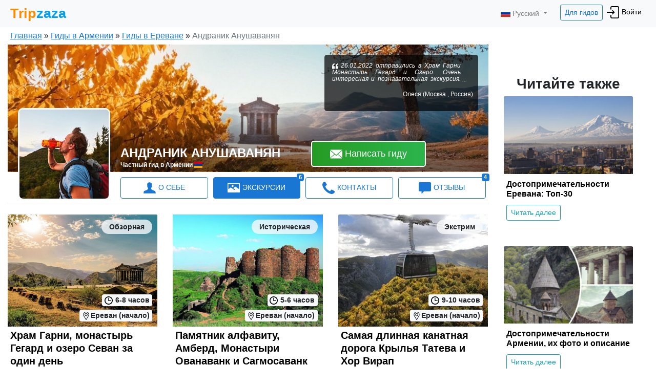

--- FILE ---
content_type: text/html; charset=utf-8
request_url: https://www.tripzaza.com/guide/2515
body_size: 36748
content:
<!DOCTYPE html><html lang="ru"><head>
  <meta charset="utf-8">
  <title>Русскоязычный гид в Ереване Андраник  Анушаванян  | Tripzaza.com</title>
  <base href="/">  <meta http-equiv="X-UA-Compatible" content="IE=edge">
  <meta name="description" content="Здравствуйте, меня зовут Андраник  Анушаванян . Если вам нужен гид в Ереване, то напишите мне и я отвечу на вашу заявку как можно быстрее.">
  <meta name="keywords" content="частный гид в Ереване русский Андраник  Анушаванян  услуги экскурсии">
  <meta name="viewport" content="width=device-width, initial-scale=1">
  <link rel="icon" type="image/x-icon" href="/favicon.ico">
  <style type="text/css">
    .loading-indicator {
      position: fixed;
      top: 50%;
      right: 50%;
      margin-top: -100px;
      margin-right: -100px;
      z-index: 9999999;
    }

    .glassEffect {
      top: 0;
      bottom: 0;
      left: 0;
      right: 0;
      height: 100%;
      background-color: white;
      opacity: 0.5;
      position: fixed;
      z-index: 999;
      filter: blur(5px);
    }
  </style>

  <script>
    function initErrorHandlers() {
      Bugsnag.start('5978c92be7a09688909a97496f588480');
      var scripts = Array.prototype.slice.call(document.querySelectorAll('script:not([async]):not([defer])'));
      scripts.forEach(function(script) {
        script.onerror = function(error) {
          Bugsnag.notify(new Error('Failed to load script'), function(event) {
            event.addMetadata('details', { 'source': error.srcElement.outerHTML });
          });
        }
      });
    }
  </script>
  <script src="https://d2wy8f7a9ursnm.cloudfront.net/v7/bugsnag.min.js" defer="" onload="initErrorHandlers()"></script>
<link rel="stylesheet" href="https://cdn.tripzaza.com/styles.345cd160c8efe5685ce9.css"><style ng-transition="tripzaza">nav[_ngcontent-sc107]   .navbar-nav[_ngcontent-sc107]   .btn-for-guides[_ngcontent-sc107]{color:#1976d2!important}nav[_ngcontent-sc107]   .navbar-nav[_ngcontent-sc107]   .btn-for-guides[_ngcontent-sc107]:hover{color:#fff!important}nav[_ngcontent-sc107]   .navbar-nav[_ngcontent-sc107]   li[_ngcontent-sc107]{font-size:22px}nav[_ngcontent-sc107]   .navbar-nav[_ngcontent-sc107]   li[_ngcontent-sc107]   a[_ngcontent-sc107]{color:#000}nav[_ngcontent-sc107]   .navbar-nav[_ngcontent-sc107]   li[_ngcontent-sc107]   a[_ngcontent-sc107]   img[_ngcontent-sc107]{width:24px;height:24px}nav[_ngcontent-sc107]   .navbar-nav[_ngcontent-sc107]   .loginBtn[_ngcontent-sc107]{font-size:14px}@media only screen and (max-width:991px){nav[_ngcontent-sc107]   .navbar-nav[_ngcontent-sc107]   .loginBtn[_ngcontent-sc107]{font-size:16px}}.navbar-shim[_ngcontent-sc107]{height:54px;visibility:hidden}.navbar[_ngcontent-sc107]{padding:4px 20px;font-size:14px}.dropdown-menu[_ngcontent-sc107]{padding:0;left:15px!important}.dropdown-menu[_ngcontent-sc107]   .divider[_ngcontent-sc107]{margin:0}.dropdown-menu[_ngcontent-sc107]   li[_ngcontent-sc107]{padding:0}.dropdown-menu[_ngcontent-sc107]   li[_ngcontent-sc107]   a[_ngcontent-sc107]{padding:10px 20px;font-size:14px}.dropdown-menu[_ngcontent-sc107]   li[_ngcontent-sc107]   a[_ngcontent-sc107]:hover{background-color:#f8f9fa}.dropdown-menu[_ngcontent-sc107]   li[_ngcontent-sc107]   a[_ngcontent-sc107]   img[_ngcontent-sc107]{width:20px!important;height:20px!important}@media only screen and (max-width:991px){nav[_ngcontent-sc107]{position:relative}}.myProfileBtn[_ngcontent-sc107]{font-size:14px;padding:3px 6px}.myProfileBtn[_ngcontent-sc107]   img[_ngcontent-sc107]{width:24px;height:24px;border-radius:12px;margin-right:2px}.header-guide-message[_ngcontent-sc107]{margin-left:20%}.header-guide-message[_ngcontent-sc107]   .header-guide-message-img[_ngcontent-sc107]{height:24px;width:24px;border-radius:14px;margin-right:5px}.header-guide-message[_ngcontent-sc107]   .header-guide-message-name[_ngcontent-sc107]{font-size:16px;font-weight:500;margin-right:5px}@media only screen and (max-width:1200px){.header-guide-message[_ngcontent-sc107]{margin-left:10%}}.tab-in-header-toExcursions[_ngcontent-sc107]{margin-left:15%}.tab-in-header-toExcursions[_ngcontent-sc107]   .badge[_ngcontent-sc107]{margin-left:5px}.tab-in-header-toExcursions[_ngcontent-sc107]   img[_ngcontent-sc107]{height:24px;width:36px;margin-right:3px}.tab-in-header-toExcursions[_ngcontent-sc107]   .toExcursionsLink[_ngcontent-sc107]{background-color:#00aafb;color:#fff;padding:4px 8px;margin-right:3px;vertical-align:middle;border:1px solid #fff;border-radius:5px}@media only screen and (max-width:1280px){.tab-in-header-toExcursions[_ngcontent-sc107]{margin-left:8%}}@media only screen and (max-width:1120px){.tab-in-header-toExcursions[_ngcontent-sc107]{margin-left:1%}}.tab-in-header-toGuides[_ngcontent-sc107]{margin-left:15%}.tab-in-header-toGuides[_ngcontent-sc107]   img[_ngcontent-sc107]{margin-left:-5px;border:1px solid #fff}.tab-in-header-toGuides[_ngcontent-sc107]   .badge[_ngcontent-sc107]{margin-left:5px}.tab-in-header-toGuides[_ngcontent-sc107]   .toGuidesLink[_ngcontent-sc107]{background-color:#fb7d00;color:#fff;padding:4px 8px;margin-right:3px;vertical-align:middle;border:1px solid #fff;border-radius:5px}@media only screen and (max-width:1280px){.tab-in-header-toGuides[_ngcontent-sc107]{margin-left:8%}}@media only screen and (max-width:1120px){.tab-in-header-toGuides[_ngcontent-sc107]{margin-left:3%}}.cabinet-collapse-navbar[_ngcontent-sc107]   li[_ngcontent-sc107]   img[_ngcontent-sc107]{margin-right:5px}@media screen and (max-width:767px){.tab-in-header-toExcursions[_ngcontent-sc107]   img[_ngcontent-sc107], .tab-in-header-toGuides[_ngcontent-sc107]   img[_ngcontent-sc107]{display:none!important}}.navbar-toggler[_ngcontent-sc107]{outline:none}</style><style ng-transition="tripzaza">.footer[_ngcontent-sc108]{position:absolute;bottom:0;width:100%;height:10vh}.footer[_ngcontent-sc108]   .row[_ngcontent-sc108]{background-color:#2e2f33;padding:10px 0}.footer[_ngcontent-sc108]   .row[_ngcontent-sc108]   ul[_ngcontent-sc108]{list-style:none;padding-left:0}.footer[_ngcontent-sc108]   .row[_ngcontent-sc108]   ul[_ngcontent-sc108]   li[_ngcontent-sc108]{margin-bottom:10px;font-size:14px}.footer[_ngcontent-sc108]   .row[_ngcontent-sc108]   ul[_ngcontent-sc108]   li[_ngcontent-sc108]   a[_ngcontent-sc108]{color:#9e9e9e;text-decoration:none}.footer[_ngcontent-sc108]   .row[_ngcontent-sc108]   ul[_ngcontent-sc108]   li[_ngcontent-sc108]   a[_ngcontent-sc108]   img[_ngcontent-sc108]{width:28px;height:28px}.footer[_ngcontent-sc108]   .row[_ngcontent-sc108]   ul[_ngcontent-sc108]   li[_ngcontent-sc108]   [_ngcontent-sc108]:hover{text-decoration:none;color:#fff}.footer__section-title[_ngcontent-sc108]{margin-bottom:15px;color:#fff}.footer__trademark[_ngcontent-sc108]{font-size:12px;text-align:center;color:#fff}.footer__section-languages[_ngcontent-sc108]   img[_ngcontent-sc108]{vertical-align:sub}.footer__section-languages[_ngcontent-sc108]   ul[_ngcontent-sc108]   li[_ngcontent-sc108]{display:inline-block;margin-right:20px;margin-bottom:5px}.footer__section-languages[_ngcontent-sc108]   ul[_ngcontent-sc108]   li[_ngcontent-sc108]   a[_ngcontent-sc108]{color:#fff!important}.footer__section-languages[_ngcontent-sc108]   ul[_ngcontent-sc108]   li[_ngcontent-sc108]:hover{text-decoration:underline}.footer__section-languages[_ngcontent-sc108]   ul[_ngcontent-sc108]:hover{cursor:pointer}</style><script type="text/javascript">(function(w,d,s,l,i){w[l]=w[l]||[];w[l].push({'gtm.start':
      new Date().getTime(),event:'gtm.js'});var f=d.getElementsByTagName(s)[0],
      j=d.createElement(s),dl=l!='dataLayer'?'&l='+l:'';j.async=true;j.src='https://www.googletagmanager.com/gtm.js?id='+i+dl+
      '&gtm_auth=TA6R9wwj_kAe6eRGnY-aSQ&gtm_preview=env-2&gtm_cookies_win=x';f.parentNode.insertBefore(j,f);
      })(window,document,'script','dataLayer','GTM-P7FN7CJ');</script><style ng-transition="tripzaza">.myProfileBtn[_ngcontent-sc106]{font-size:14px;padding:3px 6px}.myProfileBtn[_ngcontent-sc106]   img[_ngcontent-sc106]{width:24px;height:24px;border-radius:12px;margin-right:2px}.languages-dropdown[_ngcontent-sc106]{z-index:99999999999}@media only screen and (max-width:991px){.languages-btn[_ngcontent-sc106]{padding:0 0 15px;max-width:100px}}.dropdown-menu[_ngcontent-sc106]{padding:0;left:15px!important}.dropdown-menu[_ngcontent-sc106]   .divider[_ngcontent-sc106]{margin:0}.dropdown-menu[_ngcontent-sc106]   li[_ngcontent-sc106]{padding:0}.dropdown-menu[_ngcontent-sc106]   li[_ngcontent-sc106]   a[_ngcontent-sc106]{padding:10px 20px;font-size:14px}.dropdown-menu[_ngcontent-sc106]   li[_ngcontent-sc106]   a[_ngcontent-sc106]:hover{background-color:#f8f9fa}.dropdown-menu[_ngcontent-sc106]   li[_ngcontent-sc106]   a[_ngcontent-sc106]   img[_ngcontent-sc106]{width:20px!important;height:20px!important}</style><style ng-transition="tripzaza">.tab[_ngcontent-sc133]{padding:0 20px 10px!important}@media only screen and (max-width:600px){.tab[_ngcontent-sc133]{padding:0 10px 10px!important}}.guide-profile-page__wrapper[_ngcontent-sc133]   .guide-profile-page[_ngcontent-sc133]{padding:0 0 20px;max-width:1400px;margin:0 auto!important}.guide-profile-page__wrapper[_ngcontent-sc133]   .guide-profile-page[_ngcontent-sc133]   .content-block[_ngcontent-sc133]{margin-bottom:30px;padding:0}.guide-profile-page__wrapper[_ngcontent-sc133]   .guide-profile-page[_ngcontent-sc133]   .content-block[_ngcontent-sc133]   .profile-header-desktop[_ngcontent-sc133]{padding:0;position:relative}.guide-profile-page__wrapper[_ngcontent-sc133]   .guide-profile-page[_ngcontent-sc133]   .content-block[_ngcontent-sc133]   .profile-header-desktop[_ngcontent-sc133]   .img-wrapper[_ngcontent-sc133]{width:100%;position:relative;padding-bottom:100%;height:0;overflow:hidden;background-color:#e9e9e9}.guide-profile-page__wrapper[_ngcontent-sc133]   .guide-profile-page[_ngcontent-sc133]   .content-block[_ngcontent-sc133]   .profile-header-desktop[_ngcontent-sc133]   .bg-image[_ngcontent-sc133]{position:relative;padding:0 0 26.5295238%;height:0;background-color:#e9e9e9}.guide-profile-page__wrapper[_ngcontent-sc133]   .guide-profile-page[_ngcontent-sc133]   .content-block[_ngcontent-sc133]   .profile-header-desktop[_ngcontent-sc133]   .bg-image[_ngcontent-sc133]   .guideProfileBg[_ngcontent-sc133]{width:100%}.guide-profile-page__wrapper[_ngcontent-sc133]   .guide-profile-page[_ngcontent-sc133]   .content-block[_ngcontent-sc133]   .profile-header-desktop[_ngcontent-sc133]   .bg-image[_ngcontent-sc133]   .guideProfileUserPhoto[_ngcontent-sc133]{position:absolute;bottom:-55px;left:20px;z-index:99;width:180px;height:180px;border:3px solid #fff;border-radius:10px}.guide-profile-page__wrapper[_ngcontent-sc133]   .guide-profile-page[_ngcontent-sc133]   .content-block[_ngcontent-sc133]   .profile-header-desktop[_ngcontent-sc133]   .bg-image[_ngcontent-sc133]   .review-bubble[_ngcontent-sc133]{position:absolute;top:20px;right:20px;background-color:rgba(0,0,0,.7);padding:10px;width:300px;border-radius:5px;line-height:1.1;color:#fff}.guide-profile-page__wrapper[_ngcontent-sc133]   .guide-profile-page[_ngcontent-sc133]   .content-block[_ngcontent-sc133]   .profile-header-desktop[_ngcontent-sc133]   .bg-image[_ngcontent-sc133]   .review-bubble[_ngcontent-sc133]   .quotes[_ngcontent-sc133]{width:12px;margin-right:5px}.guide-profile-page__wrapper[_ngcontent-sc133]   .guide-profile-page[_ngcontent-sc133]   .content-block[_ngcontent-sc133]   .profile-header-desktop[_ngcontent-sc133]   .bg-image[_ngcontent-sc133]   .review-bubble[_ngcontent-sc133]   .shortReview[_ngcontent-sc133]{font-style:italic;text-overflow:ellipsis;overflow:hidden;position:relative;text-align:justify;margin-right:1em;padding-right:1em;padding-left:5px;max-height:40px}.guide-profile-page__wrapper[_ngcontent-sc133]   .guide-profile-page[_ngcontent-sc133]   .content-block[_ngcontent-sc133]   .profile-header-desktop[_ngcontent-sc133]   .bg-image[_ngcontent-sc133]   .review-bubble[_ngcontent-sc133]   .shortReview[_ngcontent-sc133]   i[_ngcontent-sc133]{margin-right:5px}.guide-profile-page__wrapper[_ngcontent-sc133]   .guide-profile-page[_ngcontent-sc133]   .content-block[_ngcontent-sc133]   .profile-header-desktop[_ngcontent-sc133]   .bg-image[_ngcontent-sc133]   .review-bubble[_ngcontent-sc133]   .shortReview[_ngcontent-sc133]:before{content:"...";position:absolute;right:0;bottom:0}.guide-profile-page__wrapper[_ngcontent-sc133]   .guide-profile-page[_ngcontent-sc133]   .content-block[_ngcontent-sc133]   .profile-header-desktop[_ngcontent-sc133]   .bg-image[_ngcontent-sc133]   .review-bubble[_ngcontent-sc133]   .shortReview[_ngcontent-sc133]:after{content:"";position:absolute;right:0;width:1em;height:1em;margin-top:.2em}.guide-profile-page__wrapper[_ngcontent-sc133]   .guide-profile-page[_ngcontent-sc133]   .content-block[_ngcontent-sc133]   .profile-header-desktop[_ngcontent-sc133]   .bg-image[_ngcontent-sc133]   .review-bubble[_ngcontent-sc133]   p[_ngcontent-sc133]{text-align:right;font-size:12px;margin-top:5px}.guide-profile-page__wrapper[_ngcontent-sc133]   .guide-profile-page[_ngcontent-sc133]   .content-block[_ngcontent-sc133]   .nameAndButton[_ngcontent-sc133]{border-bottom:1px solid rgba(0,0,0,.1);background:linear-gradient(0deg,rgba(0,0,0,.6),rgba(0,0,0,0));padding-top:50px;color:#fff;position:absolute;left:0;bottom:0;right:0}.guide-profile-page__wrapper[_ngcontent-sc133]   .guide-profile-page[_ngcontent-sc133]   .content-block[_ngcontent-sc133]   .nameAndButton[_ngcontent-sc133]   .guideProfileGuidesName[_ngcontent-sc133]{padding-left:220px;margin-top:0;display:inline-block}.guide-profile-page__wrapper[_ngcontent-sc133]   .guide-profile-page[_ngcontent-sc133]   .content-block[_ngcontent-sc133]   .nameAndButton[_ngcontent-sc133]   .guideProfileGuidesName[_ngcontent-sc133]   .h1[_ngcontent-sc133]{font-size:24px;font-weight:600;padding-top:10px;margin-bottom:0;text-transform:uppercase}.guide-profile-page__wrapper[_ngcontent-sc133]   .guide-profile-page[_ngcontent-sc133]   .content-block[_ngcontent-sc133]   .nameAndButton[_ngcontent-sc133]   .guideProfileGuidesName[_ngcontent-sc133]   p[_ngcontent-sc133]{font-size:12px;font-weight:600;margin-bottom:4px}.guide-profile-page__wrapper[_ngcontent-sc133]   .guide-profile-page[_ngcontent-sc133]   .content-block[_ngcontent-sc133]   .nameAndButton[_ngcontent-sc133]   .writeGuideBtnMain[_ngcontent-sc133]{vertical-align:top;margin-left:60px;font-size:18px;font-weight:500;border:2px solid #fff;padding:10px 35px}.guide-profile-page__wrapper[_ngcontent-sc133]   .guide-profile-page[_ngcontent-sc133]   .content-block[_ngcontent-sc133]   .navContent[_ngcontent-sc133]{margin-top:10px;margin-bottom:20px;padding-left:215px;padding-bottom:10px;border-bottom:1px solid rgba(0,0,0,.1)}.guide-profile-page__wrapper[_ngcontent-sc133]   .guide-profile-page[_ngcontent-sc133]   .content-block[_ngcontent-sc133]   .guideProfileGuidesName-mobile[_ngcontent-sc133]{padding-left:15px;position:absolute;bottom:60px;width:100%}.guide-profile-page__wrapper[_ngcontent-sc133]   .guide-profile-page[_ngcontent-sc133]   .content-block[_ngcontent-sc133]   .guideProfileGuidesName-mobile[_ngcontent-sc133]   p[_ngcontent-sc133]{margin-bottom:0}.guide-profile-page__wrapper[_ngcontent-sc133]   .guide-profile-page[_ngcontent-sc133]   .content-block[_ngcontent-sc133]   .guideProfileGuidesName-mobile[_ngcontent-sc133]   .name[_ngcontent-sc133]{font-size:16px;font-weight:700;text-transform:uppercase;color:#fff}.guide-profile-page__wrapper[_ngcontent-sc133]   .guide-profile-page[_ngcontent-sc133]   .content-block[_ngcontent-sc133]   .guideProfileGuidesName-mobile[_ngcontent-sc133]   .country[_ngcontent-sc133]{font-size:12px;color:#fff;font-weight:500}.guide-profile-page__wrapper[_ngcontent-sc133]   .guide-profile-page[_ngcontent-sc133]   .content-block[_ngcontent-sc133]   .guideProfileGuidesName-mobile[_ngcontent-sc133]   .reviews-mobile[_ngcontent-sc133]{position:absolute;text-align:center;right:10px;bottom:0;color:#fff}.guide-profile-page__wrapper[_ngcontent-sc133]   .guide-profile-page[_ngcontent-sc133]   .content-block[_ngcontent-sc133]   .guideProfileGuidesName-mobile[_ngcontent-sc133]   .reviews-mobile[_ngcontent-sc133]   .reviews-count-link[_ngcontent-sc133]{color:#fff;text-decoration:none}.guide-profile-page__wrapper[_ngcontent-sc133]   .guide-profile-page[_ngcontent-sc133]   .content-block[_ngcontent-sc133]   .guideProfileGuidesName-mobile[_ngcontent-sc133]   .reviews-mobile[_ngcontent-sc133]   .reviews-count-link[_ngcontent-sc133]   .reviews-count-mobile[_ngcontent-sc133]{border:1px solid #fff;border-radius:17px;text-align:center;width:34px;height:34px;padding-top:5px;margin:0 auto}@media only screen and (max-width:980px){.guide-profile-page__wrapper[_ngcontent-sc133]{padding:0;overflow:hidden}.guide-profile-page__wrapper[_ngcontent-sc133]   .bg-image[_ngcontent-sc133]{padding-bottom:0;height:180px!important}.guide-profile-page__wrapper[_ngcontent-sc133]   .bg-image[_ngcontent-sc133]   .guideProfileBg[_ngcontent-sc133]{min-height:180px;width:inherit}.guide-profile-page__wrapper[_ngcontent-sc133]   .guideProfileGuidesName[_ngcontent-sc133]{padding-left:180px!important}.guide-profile-page__wrapper[_ngcontent-sc133]   .guideProfileUserPhoto[_ngcontent-sc133]{width:140px!important;height:140px!important}.guide-profile-page__wrapper[_ngcontent-sc133]   .navContent[_ngcontent-sc133]{font-size:14px;padding-left:170px!important}}@media only screen and (max-width:767px){.guide-profile-page__wrapper[_ngcontent-sc133]   .guideProfileUserPhoto-mobile[_ngcontent-sc133]{width:100%;height:auto;filter:brightness(80%);-webkit-filter:brightness(80%);position:absolute;top:0;left:0}.guide-profile-page__wrapper[_ngcontent-sc133]   .guideProfileGuidesName[_ngcontent-sc133]{padding-left:20px!important}}.contactBtnBottomBlock[_ngcontent-sc133]{height:70px;background:#fff;position:fixed;left:0;right:0;bottom:0;z-index:999999999;box-shadow:0 0 5px #a2b1b9;text-align:center}.contactBtnBottomBlock[_ngcontent-sc133]   .btnGreen[_ngcontent-sc133]{display:inline-block;width:auto;margin-right:10px;border:none;background-color:green;color:#fff;font-size:16px;font-weight:500;line-height:25px;text-align:center;letter-spacing:1px;text-transform:uppercase;cursor:pointer;-webkit-border-radius:5px;-moz-border-radius:5px;margin-top:10px}.contactBtnBottomBlock[_ngcontent-sc133]   .btnGreen--guide[_ngcontent-sc133]{padding:12px 35px}.contactBtnBottomBlock[_ngcontent-sc133]   .btnGreen--excursion[_ngcontent-sc133]{padding:12px 15px}.contactBtnBottomBlock[_ngcontent-sc133]   img[_ngcontent-sc133]{width:50px;height:50px;vertical-align:bottom}.contactBtnBottomBlock[_ngcontent-sc133]   .icon-24[_ngcontent-sc133]{width:24px;height:24px}@media only screen and (max-width:600px){.contactBtnBottomBlock[_ngcontent-sc133]   .btnGreen[_ngcontent-sc133]{font-size:14px;margin-right:5px}}.fa-left-open[_ngcontent-sc133]{position:absolute;top:20px;left:10px;padding-top:2px;z-index:999;font-size:24px;color:#fff;height:38px;width:38px;border-radius:19px;background:rgba(0,0,0,.5)}.button-wrapper[_ngcontent-sc133]{position:absolute;bottom:10px}.button-wrapper[_ngcontent-sc133]   .btnGreen[_ngcontent-sc133]{display:inline-block;width:auto;margin-right:10px;border:none;background-color:green;color:#fff;font-size:16px;font-weight:500;line-height:25px;text-align:center;letter-spacing:1px;text-transform:uppercase;cursor:pointer;-webkit-border-radius:5px;-moz-border-radius:5px;margin-top:10px}.button-wrapper[_ngcontent-sc133]   .btnGreen--guide[_ngcontent-sc133]{padding:12px 35px}  .navContent a{border:1px solid #1976d2;margin:0 5px;padding:8px 5px;font-weight:500;position:relative}  .navContent a .badge{position:absolute;top:-8px;right:-8px}  .navContent svg{fill:#1976d2;margin-right:5px}  .navContent a:hover{background-color:#1976d2;color:#fff}  .navContent a:hover svg{fill:#fff}  .navContent .active{color:red}  .navContent .active svg{fill:#fff!important}  .navContent-mobile ul{border:none;padding-top:10px}  .navContent-mobile ul li{text-align:center}  .navContent-mobile ul li img{display:block;margin:0 auto}  .navContent-mobile a.nav-link{font-size:12px;color:#646464;padding:0;border:none}  .navContent-mobile a.nav-link.active{border-bottom:2px solid #259b24}</style><link rel="canonical" href="https://tripzaza.com/guide/2515"><style ng-transition="tripzaza">.breadCrumbs[_ngcontent-sc125], .guidePageCrumbs[_ngcontent-sc125]{overflow:hidden;font-size:16px;margin:0;padding:5px 1px}.breadCrumbs[_ngcontent-sc125]   li[_ngcontent-sc125], .guidePageCrumbs[_ngcontent-sc125]   li[_ngcontent-sc125]{float:left;display:inline-block}.breadCrumbs[_ngcontent-sc125]   li[_ngcontent-sc125]   a[_ngcontent-sc125], .guidePageCrumbs[_ngcontent-sc125]   li[_ngcontent-sc125]   a[_ngcontent-sc125]{color:#1976d2!important;font-weight:500;text-decoration:underline!important}.breadCrumbs[_ngcontent-sc125]   li[_ngcontent-sc125]   a[_ngcontent-sc125]:hover, .guidePageCrumbs[_ngcontent-sc125]   li[_ngcontent-sc125]   a[_ngcontent-sc125]:hover{text-decoration:none!important;cursor:pointer}.breadCrumbsContainer[_ngcontent-sc125]{position:static}@media only screen and (max-width:767px){.breadCrumbsContainer[_ngcontent-sc125]{padding-left:10px!important;position:absolute;z-index:999;color:#fff}.breadCrumbsContainer[_ngcontent-sc125]   li[_ngcontent-sc125]{font-size:14px!important}.breadCrumbsContainer[_ngcontent-sc125]   li[_ngcontent-sc125]   a[_ngcontent-sc125]{font-size:14px;color:#fff!important}}</style><style ng-transition="tripzaza">[_nghost-sc82]   .nav-tabs[_ngcontent-sc82]   .nav-item.disabled[_ngcontent-sc82]   a.disabled[_ngcontent-sc82]{cursor:default}</style><style ng-transition="tripzaza">.card[_ngcontent-sc126]{margin-bottom:40px;border:none!important}.card[_ngcontent-sc126]   .article-img-wrapper[_ngcontent-sc126]{width:100%;position:relative;padding-bottom:60%;height:0;overflow:hidden;background-color:#f5f5f5}.card[_ngcontent-sc126]   .card-body[_ngcontent-sc126]{padding:10px 5px}</style><style ng-transition="tripzaza"></style><style ng-transition="tripzaza">.card-image[_ngcontent-sc130]{position:relative;overflow:hidden;background-color:#f5f5f5}.card-image[_ngcontent-sc130]   img[_ngcontent-sc130]{width:auto;height:100%;max-width:none;position:absolute;left:50%;top:0;-ms-transform:translateX(-50%);transform:translateX(-50%)}.card-image[_ngcontent-sc130]:after{content:"";display:block;padding-top:75%}.cards[_ngcontent-sc130]   .card[_ngcontent-sc130]{margin-bottom:30px;border:none}.cards[_ngcontent-sc130]   .card[_ngcontent-sc130]   .card-image[_ngcontent-sc130]{position:relative}.cards[_ngcontent-sc130]   .card[_ngcontent-sc130]   .card-image[_ngcontent-sc130]   .time-badge[_ngcontent-sc130]{position:absolute;bottom:40px;right:10px;font-size:14px}.cards[_ngcontent-sc130]   .card[_ngcontent-sc130]   .card-image[_ngcontent-sc130]   .time-badge[_ngcontent-sc130]   img[_ngcontent-sc130]{position:relative;width:16px;height:16px;left:7px;vertical-align:sub}.cards[_ngcontent-sc130]   .card[_ngcontent-sc130]   .card-image[_ngcontent-sc130]   .location-badge[_ngcontent-sc130]{position:absolute;bottom:10px;right:10px;font-size:14px}.cards[_ngcontent-sc130]   .card[_ngcontent-sc130]   .card-image[_ngcontent-sc130]   .location-badge[_ngcontent-sc130]   img[_ngcontent-sc130]{position:relative;width:16px;height:16px;left:7px;vertical-align:sub}.cards[_ngcontent-sc130]   .card[_ngcontent-sc130]   .card-image[_ngcontent-sc130]   .blackOpacity[_ngcontent-sc130]{position:absolute;top:0;bottom:0;left:0;right:0;background-color:#000;opacity:0}.cards[_ngcontent-sc130]   .card[_ngcontent-sc130]   .card-image[_ngcontent-sc130]   .excursionTypeBadge[_ngcontent-sc130]{position:absolute;padding:7px 15px;border-radius:20px;font-size:14px;color:#212529;background:rgba(248,249,250,.8);top:10px;right:10px}.cards[_ngcontent-sc130]   .card[_ngcontent-sc130]   .card-author[_ngcontent-sc130]{margin-top:4px}.cards[_ngcontent-sc130]   .card[_ngcontent-sc130]   .card-author[_ngcontent-sc130]   img[_ngcontent-sc130]{margin-right:5px;width:36px}.cards[_ngcontent-sc130]   .card[_ngcontent-sc130]   .card-author[_ngcontent-sc130]   .excursionTypeBadge[_ngcontent-sc130]{margin-top:5px;padding:5px 10px;font-size:14px;color:#259b24;border:1px solid #259b24;background-color:#fff}.cards[_ngcontent-sc130]   .card[_ngcontent-sc130]   .card-body[_ngcontent-sc130]{padding:5px}.cards[_ngcontent-sc130]   .card[_ngcontent-sc130]   .card-body[_ngcontent-sc130]   .card-text[_ngcontent-sc130], .cards[_ngcontent-sc130]   .card[_ngcontent-sc130]   .card-body[_ngcontent-sc130]   .card-title[_ngcontent-sc130]{margin-bottom:5px}.cards[_ngcontent-sc130]   .card[_ngcontent-sc130]   .card-body[_ngcontent-sc130]   .currency[_ngcontent-sc130]{font-size:22px;font-weight:700}.cards[_ngcontent-sc130]   .card[_ngcontent-sc130]:hover   .card-image[_ngcontent-sc130]   .blackOpacity[_ngcontent-sc130]{position:absolute;top:0;bottom:0;left:0;right:0;background-color:#000;opacity:.1;transition:all .1s ease-in-out}</style><style ng-transition="tripzaza">.contactInfo[_ngcontent-sc131]   .inform-source[_ngcontent-sc131]{display:inline-block;padding:3px 10px;background-color:#17a2b8;color:#fff}.contactInfo[_ngcontent-sc131]   .briefInfoList[_ngcontent-sc131]{list-style:none;padding-left:0}.contactInfo[_ngcontent-sc131]   .briefInfoList[_ngcontent-sc131]   li[_ngcontent-sc131]{margin:0 0 15px}.contactInfo[_ngcontent-sc131]   .briefInfoList[_ngcontent-sc131]   li[_ngcontent-sc131]   a[_ngcontent-sc131]{text-decoration:underline}.contactInfo[_ngcontent-sc131]   .briefInfoList[_ngcontent-sc131]   li[_ngcontent-sc131]   a[_ngcontent-sc131]:hover{text-decoration:none}.contactInfo[_ngcontent-sc131]   .briefInfoList[_ngcontent-sc131]   li[_ngcontent-sc131]   img[_ngcontent-sc131]{width:24px;height:24px;margin-right:5px}.contactInfo[_ngcontent-sc131]   .briefInfoList[_ngcontent-sc131]   li[_ngcontent-sc131]   i[_ngcontent-sc131]{margin-right:10px}.contactInfo[_ngcontent-sc131]   .briefInfoList[_ngcontent-sc131]   li[_ngcontent-sc131]   .fa-skype[_ngcontent-sc131]{color:#08a9e8}.contactInfo[_ngcontent-sc131]   .briefInfoList[_ngcontent-sc131]   li[_ngcontent-sc131]   .fa-whatsapp[_ngcontent-sc131]{color:#23a400}</style><style ng-transition="tripzaza">.reviews-block[_ngcontent-sc132]   .single-review[_ngcontent-sc132]   .media[_ngcontent-sc132]   .review-user-img[_ngcontent-sc132]{margin-top:5px;height:38px;width:38px}.reviews-block[_ngcontent-sc132]   .single-review[_ngcontent-sc132]   .media[_ngcontent-sc132]   .media-body[_ngcontent-sc132]   .review-head[_ngcontent-sc132]{display:block;font-size:16px;font-weight:700}.reviews-block[_ngcontent-sc132]   .single-review[_ngcontent-sc132]   .media[_ngcontent-sc132]   .media-body[_ngcontent-sc132]   .review-head[_ngcontent-sc132]   .review-head-guide-img[_ngcontent-sc132]{height:28px;width:28px;border-radius:14px}.reviews-block[_ngcontent-sc132]   .single-review[_ngcontent-sc132]   .media[_ngcontent-sc132]   .media-body[_ngcontent-sc132]   .review-head[_ngcontent-sc132]   .review-head-guide-stars[_ngcontent-sc132]{height:16px;vertical-align:text-top}.reviews-block[_ngcontent-sc132]   .single-review[_ngcontent-sc132]   .media[_ngcontent-sc132]   .media-body[_ngcontent-sc132]   .regular-font[_ngcontent-sc132]{font-size:14px;font-weight:500}.reviews-block[_ngcontent-sc132]   .single-review[_ngcontent-sc132]   .media[_ngcontent-sc132]   .media-body[_ngcontent-sc132]   .review-head-response[_ngcontent-sc132]{font-size:16px;font-weight:500}.reviews-block[_ngcontent-sc132]   .single-review[_ngcontent-sc132]   .single-review-read[_ngcontent-sc132]{display:none}.reviews-block[_ngcontent-sc132]   .single-review[_ngcontent-sc132]   .single-review-long[_ngcontent-sc132]   p[_ngcontent-sc132]{position:relative;height:200px;overflow:hidden}.reviews-block[_ngcontent-sc132]   .single-review[_ngcontent-sc132]   .single-review-long[_ngcontent-sc132]   .single-review-read[_ngcontent-sc132]{display:block;position:relative}.reviews-block[_ngcontent-sc132]   .single-review[_ngcontent-sc132]   .single-review-long[_ngcontent-sc132]   .single-review-read[_ngcontent-sc132]:before{content:"";position:absolute;top:-50px;left:0;right:0;height:50px;background:linear-gradient(180deg,hsla(0,0%,100%,0),#fff 56%,#fff)}.reviewTab[_ngcontent-sc132]   .addReview[_ngcontent-sc132]{margin-bottom:20px}.reviewTab[_ngcontent-sc132]   .badge[_ngcontent-sc132]{font-size:14px}.reviewTab[_ngcontent-sc132]   .reviewsTable[_ngcontent-sc132]   tbody[_ngcontent-sc132]   tr[_ngcontent-sc132]   td[_ngcontent-sc132]{padding:3px 0;vertical-align:top}.reviewTab[_ngcontent-sc132]   .review[_ngcontent-sc132]{background-color:beige;padding:10px;margin-bottom:10px}.reviewTab[_ngcontent-sc132]   .review[_ngcontent-sc132]   .title[_ngcontent-sc132]{font-weight:600;font-size:16px;margin:5px 0}.reviewTab[_ngcontent-sc132]   .reviewForm[_ngcontent-sc132]   rating[_ngcontent-sc132]{color:#ffc107;font-size:20px;height:auto}.reviewTab[_ngcontent-sc132]   .reviewForm[_ngcontent-sc132]   .createRating[_ngcontent-sc132]{font-size:30px;letter-spacing:8px}.reviewTab[_ngcontent-sc132]   .reviewForm[_ngcontent-sc132]   .reviewFormFields[_ngcontent-sc132]{padding-left:0}.reviewTab[_ngcontent-sc132]   .reviewForm[_ngcontent-sc132]   .reviewFormFields[_ngcontent-sc132]   .form-group[_ngcontent-sc132]   span[_ngcontent-sc132]{font-weight:700}.reviewTab[_ngcontent-sc132]   .reviewForm[_ngcontent-sc132]   .reviewFormFields[_ngcontent-sc132]   .form-control[_ngcontent-sc132]{width:100%;border-radius:5px;border:1px solid #a5d6a7;padding:10px}.reviewTab[_ngcontent-sc132]   .reviewForm[_ngcontent-sc132]   .reviewFormFields[_ngcontent-sc132]   .is-invalid[_ngcontent-sc132]{border-color:#dc3545}.reviewTab[_ngcontent-sc132]   .reviewForm[_ngcontent-sc132]   .form-group[_ngcontent-sc132]   label[_ngcontent-sc132]{font-weight:700}.reviewTab[_ngcontent-sc132]   .reviewForm[_ngcontent-sc132]   input[_ngcontent-sc132], .reviewTab[_ngcontent-sc132]   .reviewForm[_ngcontent-sc132]   select[_ngcontent-sc132]{height:40px}.reviewTab[_ngcontent-sc132]   .reviewForm[_ngcontent-sc132]   input[_ngcontent-sc132], .reviewTab[_ngcontent-sc132]   .reviewForm[_ngcontent-sc132]   select[_ngcontent-sc132], .reviewTab[_ngcontent-sc132]   .reviewForm[_ngcontent-sc132]   textarea[_ngcontent-sc132]{border-radius:5px;border:3px solid #a5d6a7}.reviewTab[_ngcontent-sc132]   .reviewForm[_ngcontent-sc132]   input[_ngcontent-sc132]   [_ngcontent-sc132]::-moz-placeholder, .reviewTab[_ngcontent-sc132]   .reviewForm[_ngcontent-sc132]   input[_ngcontent-sc132]   [_ngcontent-sc132]::-ms-input-placeholder, .reviewTab[_ngcontent-sc132]   .reviewForm[_ngcontent-sc132]   input[_ngcontent-sc132]   [_ngcontent-sc132]::-webkit-input-placeholder, .reviewTab[_ngcontent-sc132]   .reviewForm[_ngcontent-sc132]   select[_ngcontent-sc132]   [_ngcontent-sc132]::-moz-placeholder, .reviewTab[_ngcontent-sc132]   .reviewForm[_ngcontent-sc132]   select[_ngcontent-sc132]   [_ngcontent-sc132]::-ms-input-placeholder, .reviewTab[_ngcontent-sc132]   .reviewForm[_ngcontent-sc132]   select[_ngcontent-sc132]   [_ngcontent-sc132]::-webkit-input-placeholder, .reviewTab[_ngcontent-sc132]   .reviewForm[_ngcontent-sc132]   textarea[_ngcontent-sc132]   [_ngcontent-sc132]::-moz-placeholder, .reviewTab[_ngcontent-sc132]   .reviewForm[_ngcontent-sc132]   textarea[_ngcontent-sc132]   [_ngcontent-sc132]::-ms-input-placeholder, .reviewTab[_ngcontent-sc132]   .reviewForm[_ngcontent-sc132]   textarea[_ngcontent-sc132]   [_ngcontent-sc132]::-webkit-input-placeholder{padding:10px}.reviewTab[_ngcontent-sc132]   .reviewForm[_ngcontent-sc132]   input[_ngcontent-sc132]   input[_ngcontent-sc132]:focus, .reviewTab[_ngcontent-sc132]   .reviewForm[_ngcontent-sc132]   input[_ngcontent-sc132]   textarea[_ngcontent-sc132]:focus, .reviewTab[_ngcontent-sc132]   .reviewForm[_ngcontent-sc132]   select[_ngcontent-sc132]   input[_ngcontent-sc132]:focus, .reviewTab[_ngcontent-sc132]   .reviewForm[_ngcontent-sc132]   select[_ngcontent-sc132]   textarea[_ngcontent-sc132]:focus, .reviewTab[_ngcontent-sc132]   .reviewForm[_ngcontent-sc132]   textarea[_ngcontent-sc132]   input[_ngcontent-sc132]:focus, .reviewTab[_ngcontent-sc132]   .reviewForm[_ngcontent-sc132]   textarea[_ngcontent-sc132]   textarea[_ngcontent-sc132]:focus{outline:none;border-color:#43a047}</style><style ng-transition="tripzaza">.contactForm[_ngcontent-sc128]{background-color:#f0f0e8;padding:20px}.contactForm[_ngcontent-sc128]   .contact-form-guide[_ngcontent-sc128]   img[_ngcontent-sc128]{width:80px;height:80px;margin-right:10px;border:3px solid #fff}.contactForm[_ngcontent-sc128]   .contact-form-guide[_ngcontent-sc128]   .contact-form-guide-name[_ngcontent-sc128]{display:inline-block;vertical-align:middle}.contactForm[_ngcontent-sc128]   .contact-form-guide[_ngcontent-sc128]   .contact-form-guide-name[_ngcontent-sc128]   span[_ngcontent-sc128], .contactForm[_ngcontent-sc128]   .contactFormFields[_ngcontent-sc128]   .form-group[_ngcontent-sc128]   span[_ngcontent-sc128]{font-weight:700}.contactForm[_ngcontent-sc128]   .contactFormFields[_ngcontent-sc128]   .form-control[_ngcontent-sc128]{width:100%;border-radius:5px;border:1px solid #a5d6a7;padding:10px}.contactForm[_ngcontent-sc128]   .contactFormFields[_ngcontent-sc128]   .is-invalid[_ngcontent-sc128]{border-color:#dc3545}.contactForm[_ngcontent-sc128]   .formAdvantages[_ngcontent-sc128]{margin-top:5px;padding:0}.contactForm[_ngcontent-sc128]   .formAdvantages[_ngcontent-sc128]   ul[_ngcontent-sc128]{list-style:none;padding-left:0}.contactForm[_ngcontent-sc128]   .formAdvantages[_ngcontent-sc128]   ul[_ngcontent-sc128]   li[_ngcontent-sc128]{margin-bottom:15px;color:#646464;display:inline-block;width:100%}.contactForm[_ngcontent-sc128]   .formAdvantages[_ngcontent-sc128]   ul[_ngcontent-sc128]   li[_ngcontent-sc128]   .regular[_ngcontent-sc128]{font-size:14px}.contactForm[_ngcontent-sc128]   .formAdvantages[_ngcontent-sc128]   ul[_ngcontent-sc128]   .bold[_ngcontent-sc128]{font-size:16px;font-weight:700;color:#000}.contactForm[_ngcontent-sc128]   .formAdvantages[_ngcontent-sc128]   ul[_ngcontent-sc128]   img[_ngcontent-sc128]{float:left;margin-bottom:35px;margin-right:10px}.contactForm[_ngcontent-sc128]   .formAdvantages[_ngcontent-sc128]   ul[_ngcontent-sc128]   .checkImg[_ngcontent-sc128]   img[_ngcontent-sc128]{width:24px}.contactForm[_ngcontent-sc128]   .underFormBlock[_ngcontent-sc128]{margin-bottom:10px;padding:0 15px;font-size:14px}.contactForm[_ngcontent-sc128]   .underFormBlock[_ngcontent-sc128]   .underFormBtn[_ngcontent-sc128]{display:inline-block}.contactForm[_ngcontent-sc128]   .underFormBlock[_ngcontent-sc128]   .underFormBtn[_ngcontent-sc128]   .btn[_ngcontent-sc128]{padding:15px 50px;margin:0 9px 10px 0;font-size:16px}.contactForm[_ngcontent-sc128]   .underFormBlock[_ngcontent-sc128]   .notion[_ngcontent-sc128]{display:inline-block;margin-bottom:20px}.contactForm[_ngcontent-sc128]   .underFormBlock[_ngcontent-sc128]   .notion[_ngcontent-sc128]   .colored[_ngcontent-sc128]{color:#259b24;font-size:16px;font-weight:700;margin-top:20px}.contactForm[_ngcontent-sc128]   .underFormBlock[_ngcontent-sc128]   .policy_agree[_ngcontent-sc128]{font-size:12px;color:grey;margin-bottom:10px}@media only screen and (max-width:767px){.contactForm[_ngcontent-sc128]{padding-top:10px}.contactFormFields[_ngcontent-sc128]   .form-group[_ngcontent-sc128]{margin-bottom:8px}.underFormBlock[_ngcontent-sc128]   .underFormBtn[_ngcontent-sc128]{width:100%!important}.underFormBlock[_ngcontent-sc128]   .underFormBtn[_ngcontent-sc128]   .btn[_ngcontent-sc128]{padding:15px 50px;margin:0 9px 10px 0;width:100%!important;font-size:20px!important}}</style></head>
<body class="ng-tns-0-1">
  <app-root ng-version="9.1.9"><!--bindings={
  "ng-reflect-ng-if": "false"
}--><app-header _nghost-sc107="" class="ng-tns-c107-0"><!--bindings={
  "ng-reflect-ng-if": "false"
}--><nav _ngcontent-sc107="" class="navbar navbar-expand-lg navbar-light bg-light ng-tns-c107-0 ng-trigger ng-trigger-headerFade" style=""><a _ngcontent-sc107="" class="navbar-brand pb-0 ng-tns-c107-0 ng-star-inserted" href="/" style=""><img _ngcontent-sc107="" class="brand-logo ng-tns-c107-0" src="https://cdn.tripzaza.com/assets/tripzaza-logo.svg"></a><!--bindings={
  "ng-reflect-ng-if": "true"
}--><!--bindings={
  "ng-reflect-ng-if": "false"
}--><!--bindings={
  "ng-reflect-ng-if": "false"
}--><!--bindings={
  "ng-reflect-ng-if": "false"
}--><!--bindings={
  "ng-reflect-ng-if": "false"
}--><button _ngcontent-sc107="" type="button" class="navbar-toggler ng-tns-c107-0"><span _ngcontent-sc107="" class="navbar-toggler-icon ng-tns-c107-0"></span></button><div _ngcontent-sc107="" class="collapse navbar-collapse ng-tns-c107-0" ng-reflect-ng-class="[object Object]"><ul _ngcontent-sc107="" class="navbar-nav ml-auto cabinet-collapse-navbar ng-tns-c107-0"><!--bindings={
  "ng-reflect-ng-if": "false"
}--><!--bindings={
  "ng-reflect-ng-if": "false"
}--><!--bindings={
  "ng-reflect-ng-if": "false"
}--><!--bindings={
  "ng-reflect-ng-if": "false"
}--><!--bindings={
  "ng-reflect-ng-if": "false"
}--><!--bindings={
  "ng-reflect-ng-if": "false"
}--><!--bindings={
  "ng-reflect-ng-if": "false"
}--><!--bindings={
  "ng-reflect-ng-if": "false"
}--><!--bindings={
  "ng-reflect-ng-if": null
}--><!--bindings={
  "ng-reflect-ng-if": null
}--><!--bindings={
  "ng-reflect-ng-if": null
}--><app-choose-language _ngcontent-sc107="" _nghost-sc106="" class="ng-tns-c107-0 ng-star-inserted" ng-reflect-locale="ru" style=""><div _ngcontent-sc106="" dropdown="" class="btn-group navbar languages-btn"><button _ngcontent-sc106="" dropdowntoggle="" type="button" class="myProfileBtn dropdown-toggle nav-link btn btn-light" aria-haspopup="true"><span _ngcontent-sc106="" class="flag-icon flag-icon-ru"></span> Русский </button><!--container--></div><!--container--></app-choose-language><!--bindings={
  "ng-reflect-ng-if": "true"
}--><li _ngcontent-sc107="" class="nav-item ng-tns-c107-0 ng-star-inserted" style=""><a _ngcontent-sc107="" class="btn btn-sm btn-outline-primary btn-for-guides mt-1 ng-tns-c107-0" href="/account/registration">Для гидов<!--ng-container--></a></li><!--bindings={
  "ng-reflect-ng-if": "true"
}--><li _ngcontent-sc107="" class="divider dropdown-divider ng-tns-c107-0 ng-star-inserted" style=""></li><!--bindings={
  "ng-reflect-ng-if": "true"
}--><li _ngcontent-sc107="" class="nav-item loginBtn ng-tns-c107-0 ng-star-inserted" style=""><a _ngcontent-sc107="" routerlink="/account/login" class="nav-link ng-tns-c107-0" ng-reflect-router-link="/account/login" href="/account/login"><img _ngcontent-sc107="" class="logInIcon ng-tns-c107-0" src="https://cdn.tripzaza.com/assets/icon/enter.svg">Войти<!--ng-container--></a></li><!--bindings={
  "ng-reflect-ng-if": "true"
}--><!--bindings={
  "ng-reflect-ng-if": null
}--></ul></div></nav></app-header><router-outlet></router-outlet><app-guide _nghost-sc133="" class="ng-star-inserted"><ng-translation _ngcontent-sc133=""><!--bindings={
  "ng-reflect-ng-if": "false"
}--></ng-translation><div _ngcontent-sc133="" itemscope="" itemtype="http://schema.org/Person" class="container-fluid guide-profile-page__wrapper ng-star-inserted"><app-breadcrumbs _ngcontent-sc133="" _nghost-sc125="" ng-reflect-guide="[object Object]"><div _ngcontent-sc125="" class="col-12 px-1 breadCrumbsContainer ng-star-inserted" ng-reflect-ng-class="[object Object]"><ol _ngcontent-sc125="" itemscope="" itemtype="https://schema.org/BreadcrumbList" class="breadCrumbs guidePageCrumbs"><li _ngcontent-sc125="" itemprop="itemListElement" itemscope="" itemtype="https://schema.org/ListItem" class="d-none d-md-block"><a _ngcontent-sc125="" itemprop="item" class="crumbBlue countryCrumb" href="/"><span _ngcontent-sc125="" itemprop="name">Главная</span></a>&nbsp;»&nbsp; <meta _ngcontent-sc125="" itemprop="position" content="1"></li><li _ngcontent-sc125="" itemprop="itemListElement" itemscope="" itemtype="https://schema.org/ListItem" ng-reflect-ng-class="[object Object]" class=""><a _ngcontent-sc125="" itemprop="item" class="crumbBlue" href="/guides/Армения"><i _ngcontent-sc125="" class="fa fa-left-open d-md-none"></i><span _ngcontent-sc125="" itemprop="name" class="ng-star-inserted">Гиды в Армении</span><!--bindings={
  "ng-reflect-ng-if": "true"
}--><!--bindings={
  "ng-reflect-ng-if": "false"
}--></a><span _ngcontent-sc125="" class="d-none d-md-inline">&nbsp;»&nbsp;</span><meta _ngcontent-sc125="" itemprop="position" content="2"></li><li _ngcontent-sc125="" itemprop="itemListElement" itemscope="" itemtype="https://schema.org/ListItem" ng-reflect-ng-class="[object Object]" class="d-none d-md-block ng-star-inserted"><a _ngcontent-sc125="" itemprop="item" class="crumbBlue" href="/guides/Армения/Ереван"><i _ngcontent-sc125="" class="fa fa-left-open d-md-none"></i><span _ngcontent-sc125="" itemprop="name" class="ng-star-inserted">Гиды в Ереване</span><!--bindings={
  "ng-reflect-ng-if": "true"
}--><!--bindings={
  "ng-reflect-ng-if": "false"
}--></a><span _ngcontent-sc125="" class="d-none d-md-inline">&nbsp;»&nbsp;</span><meta _ngcontent-sc125="" itemprop="position" content="3"></li><!--bindings={
  "ng-reflect-ng-if": "в Ереване"
}--><li _ngcontent-sc125="" itemprop="itemListElement" itemscope="" itemtype="https://schema.org/ListItem" class="d-none d-md-block text-muted"><link _ngcontent-sc125="" itemprop="item" href="/guide/2515"><span _ngcontent-sc125="" itemprop="name" class="crumbArrows ng-star-inserted">Андраник  Анушаванян </span><!--bindings={
  "ng-reflect-ng-if": "true"
}--><!--bindings={
  "ng-reflect-ng-if": "false"
}--><meta _ngcontent-sc125="" itemprop="position" content="4"></li></ol></div><!--bindings={
  "ng-reflect-ng-if": "guide"
}--></app-breadcrumbs><div _ngcontent-sc133="" class="row guide-profile-page"><div _ngcontent-sc133="" class="col-xl-9 col-md-12 content-block align-self-baseline"><div _ngcontent-sc133="" class="profile-header-desktop ng-star-inserted"><div _ngcontent-sc133="" class="img-wrapper d-md-none"><img _ngcontent-sc133="" class="guideProfileUserPhoto-mobile" src="https://cdn.tripzaza.com/photos/images/000/038/681/guide/58EB5EF6-C96E-4548-8D59-CEF8500C168A.jpg?1635586530"></div><div _ngcontent-sc133="" class="bg-image d-none d-md-block"><img _ngcontent-sc133="" class="guideProfileBg" src="https://cdn.tripzaza.com/background_photos/images/000/002/422/background/0D6E6FD3-9C02-4D63-AA09-CC34BBC450FB.jpeg?1635586530"><img _ngcontent-sc133="" itemprop="image" class="guideProfileUserPhoto" src="https://cdn.tripzaza.com/photos/images/000/038/681/guide_medium/58EB5EF6-C96E-4548-8D59-CEF8500C168A.jpg?1635586530"><div _ngcontent-sc133="" class="review-bubble ng-star-inserted"><p _ngcontent-sc133="" class="shortReview"><img _ngcontent-sc133="" class="quotes" src="https://cdn.tripzaza.com/assets/icons/left-quote.png">26.01.2022 отправились в Храм Гарни Монастырь Гегард и Озеро.
Очень интересная и познавательная экскурсия. Дух захватывало от горных видов у храма Гарни. Потрясает монастырь в Гегарде, практически выдолбленный в скале. А озеро Севан впечатляет своими размерами и величием. Гид Нана очень дружелюбная, общительная, рассказала много интересного, в том числе и про интересующие нас моменты истории Армении, отвечала на кучу вопросов, которые сыпались из нас, как из рога изобилия))) Водителю отдельный респект за аккуратную езду! Доставил в целости и сохранности) Приятным и неожиданным сюрпризом был презент от фирмы в виде бутылки коньяка Арарат в подарочной коробке))
В общем, рекомендуем этот тур👌👍</p><p _ngcontent-sc133="">Олеся  (Москва , Россия)</p></div><!--bindings={
  "ng-reflect-ng-if": "[object Object]"
}--><div _ngcontent-sc133="" class="nameAndButton"><div _ngcontent-sc133="" class="guideProfileGuidesName d-none d-md-inline-block"><p _ngcontent-sc133="" itemprop="name" class="h1">Андраник  Анушаванян </p><p _ngcontent-sc133="">Частный гид в Армении <span _ngcontent-sc133="" class="flag-icon flag-icon-am"></span></p></div><button _ngcontent-sc133="" type="button" sninviewport="" class="btn btn-success writeGuideBtnMain btn-lg shadow-none sn-viewport--out" ng-reflect-in-viewport-options="[object Object]"><img _ngcontent-sc133="" class="icon-24" src="https://cdn.tripzaza.com/assets/icon/close-envelope.svg"> Написать гиду</button></div></div><div _ngcontent-sc133="" class="d-block d-md-none guideProfileGuidesName-mobile mb-2"><p _ngcontent-sc133="" class="name">Андраник  Анушаванян </p><p _ngcontent-sc133="" class="country">Частный гид в Армении <span _ngcontent-sc133="" class="flag-icon flag-icon-am"></span></p><div _ngcontent-sc133="" class="reviews-mobile ng-star-inserted"><a _ngcontent-sc133="" class="reviews-count-link"><div _ngcontent-sc133="" class="reviews-count-mobile">4</div><div _ngcontent-sc133="">отзыва<!--ICU 8--></div></a></div><!--bindings={
  "ng-reflect-ng-if": "true"
}--></div><div _ngcontent-sc133="" class="button-wrapper px-3 d-md-none w-100"><button _ngcontent-sc133="" sninviewport="" class="btn btn-success btnGreen btnGreen--guide w-100 sn-viewport--out" ng-reflect-in-viewport-options="[object Object]"><img _ngcontent-sc133="" class="icon-24 mr-1" src="https://cdn.tripzaza.com/assets/icon/close-envelope.svg">Написать гиду </button></div></div><!--bindings={
  "ng-reflect-ng-if": "true"
}--><div _ngcontent-sc133="" class="d-none navContent d-md-block" ng-reflect-ng-class="[object Object]"><tabset _ngcontent-sc133="" type="pills" class="nav-justified tab-container" _nghost-sc82="" ng-reflect-type="pills"><ul _ngcontent-sc82="" role="tablist" class="nav nav-pills" ng-reflect-ng-class="[object Object]" aria-label="Tabs"><li _ngcontent-sc82="" class="nav-item ng-star-inserted" ng-reflect-ng-class="nav-item,"><a _ngcontent-sc82="" href="javascript:void(0);" role="tab" class="nav-link" aria-controls="" aria-selected="false" id=""><span _ngcontent-sc82="" ng-reflect-ng-transclude="[object Object]"></span><svg _ngcontent-sc133="" class="icon-24 ng-star-inserted"><path _ngcontent-sc133="" d="M 23.109375 19.183594 C 23.105469 18.160156 22.386719 18.136719 21.53125 17.792969 L 17.53125 16.191406 C 17.460938 16.164062 17.390625 16.132812 17.324219 16.105469 L 17.324219 16.101562 C 16.613281 15.78125 15.984375 15.332031 15.753906 15.019531 L 15.746094 15.007812 L 15.742188 15.003906 C 15.730469 14.984375 15.714844 14.960938 15.703125 14.941406 L 15.695312 14.925781 L 15.691406 14.921875 L 15.683594 14.910156 C 15.578125 14.75 15.472656 14.679688 15.378906 14.710938 L 15.371094 14.710938 L 15.371094 14.714844 L 15.363281 14.714844 L 15.355469 14.722656 C 15.25 14.777344 15.269531 14.714844 15.226562 14.597656 C 15.117188 14.304688 14.941406 13.746094 14.914062 13.664062 C 14.871094 13.511719 14.757812 13.90625 14.785156 13.480469 L 14.828125 12.714844 C 14.902344 12.636719 14.964844 12.570312 15.003906 12.527344 C 15.265625 12.226562 15.28125 11.441406 15.414062 11.25 C 15.542969 11.054688 15.804688 11.015625 16.066406 10.121094 C 16.328125 9.226562 16.644531 7.949219 16.308594 7.929688 C 16.226562 7.921875 16.132812 7.976562 16.039062 8.0625 C 16.097656 7.734375 16.222656 6.988281 16.25 6.441406 C 16.285156 5.714844 16.167969 3.859375 15.753906 3.179688 C 15.496094 2.753906 14.976562 2.332031 14.460938 2.003906 C 14.148438 1.804688 13.839844 1.640625 13.585938 1.53125 C 12.832031 1.195312 10.457031 1.351562 9.652344 1.53125 C 8.734375 1.734375 8.09375 2.3125 7.683594 2.992188 C 7.273438 3.671875 7.089844 5.714844 7.125 6.441406 C 7.144531 6.765625 7.335938 7.3125 7.386719 7.648438 C 7.414062 7.820312 7.441406 7.824219 7.460938 7.949219 C 7.425781 7.933594 7.394531 7.925781 7.363281 7.929688 C 7.027344 7.949219 7.34375 9.226562 7.605469 10.121094 C 7.867188 11.015625 8.128906 11.054688 8.257812 11.25 C 8.390625 11.441406 8.410156 12.226562 8.671875 12.527344 C 8.710938 12.574219 8.773438 12.640625 8.851562 12.726562 L 8.902344 13.351562 L 8.992188 13.699219 C 8.949219 13.601562 8.871094 13.535156 8.835938 13.667969 C 8.722656 14.007812 8.609375 14.351562 8.496094 14.691406 C 8.484375 14.675781 8.464844 14.664062 8.445312 14.664062 C 8.335938 14.566406 8.191406 14.652344 8.054688 14.871094 C 7.859375 15.203125 7.203125 15.675781 6.445312 16.019531 L 6.433594 16.058594 L 6.425781 16.101562 L 6.421875 16.117188 C 6.359375 16.144531 6.300781 16.167969 6.238281 16.191406 L 2.242188 17.792969 C 1.382812 18.136719 0.667969 18.160156 0.664062 19.183594 L 0 22.667969 L 24 22.667969 Z M 23.109375 19.183594 "></path></svg>О СЕБЕ<!--ng-container--><!--container--><!--bindings={}--></a></li><li _ngcontent-sc82="" class="active nav-item ng-star-inserted" ng-reflect-ng-class="nav-item,"><a _ngcontent-sc82="" href="javascript:void(0);" role="tab" class="nav-link active" aria-controls="" aria-selected="true" id=""><span _ngcontent-sc82="" ng-reflect-ng-transclude="[object Object]"></span><svg _ngcontent-sc133="" class="icon-24 ng-star-inserted"><path _ngcontent-sc133="" d="M 23.265625 2.9375 L 0.734375 2.9375 C 0.328125 2.9375 0 3.269531 0 3.671875 C 0 3.910156 0 19.835938 0 20.328125 C 0 20.730469 0.328125 21.0625 0.734375 21.0625 L 23.265625 21.0625 C 23.671875 21.0625 24 20.730469 24 20.328125 C 24 19.835938 24 3.910156 24 3.671875 C 24 3.269531 23.671875 2.9375 23.265625 2.9375 Z M 22.53125 14.613281 L 15.84375 9.8125 C 15.589844 9.628906 15.242188 9.628906 14.988281 9.8125 L 11.042969 12.644531 L 14.058594 14.808594 C 14.386719 15.042969 14.460938 15.503906 14.226562 15.832031 C 13.988281 16.160156 13.53125 16.238281 13.199219 16 C 13.011719 15.867188 7.246094 11.726562 6.796875 11.402344 C 6.539062 11.21875 6.195312 11.21875 5.9375 11.402344 L 1.46875 14.613281 L 1.46875 4.40625 L 22.53125 4.40625 Z M 22.53125 14.613281 "></path><path _ngcontent-sc133="" d="M 9.785156 6.320312 C 8.703125 6.320312 7.824219 7.199219 7.824219 8.277344 C 7.824219 9.359375 8.703125 10.238281 9.785156 10.238281 C 10.863281 10.238281 11.742188 9.359375 11.742188 8.277344 C 11.742188 7.199219 10.863281 6.320312 9.785156 6.320312 Z M 9.785156 6.320312 "></path></svg>ЭКСКУРСИИ<!--ng-container--><span _ngcontent-sc133="" class="badge badge-primary ng-star-inserted">6</span><!--container--><!--bindings={}--></a></li><li _ngcontent-sc82="" class="nav-item ng-star-inserted" ng-reflect-ng-class="nav-item,"><a _ngcontent-sc82="" href="javascript:void(0);" role="tab" class="nav-link" aria-controls="" aria-selected="false" id=""><span _ngcontent-sc82="" ng-reflect-ng-transclude="[object Object]"></span><svg _ngcontent-sc133="" class="icon-24 ng-star-inserted"><path _ngcontent-sc133="" d="M 23.949219 18.59375 C 23.878906 18.390625 23.449219 18.089844 22.652344 17.691406 C 22.4375 17.566406 22.128906 17.398438 21.734375 17.179688 C 21.335938 16.964844 20.972656 16.765625 20.648438 16.585938 C 20.324219 16.402344 20.023438 16.226562 19.738281 16.054688 C 19.691406 16.023438 19.550781 15.921875 19.3125 15.757812 C 19.074219 15.59375 18.871094 15.472656 18.707031 15.390625 C 18.542969 15.3125 18.378906 15.273438 18.222656 15.273438 C 17.992188 15.273438 17.710938 15.433594 17.371094 15.757812 C 17.027344 16.082031 16.714844 16.433594 16.433594 16.816406 C 16.148438 17.195312 15.847656 17.546875 15.527344 17.871094 C 15.210938 18.195312 14.949219 18.355469 14.746094 18.355469 C 14.640625 18.355469 14.515625 18.328125 14.359375 18.273438 C 14.207031 18.214844 14.089844 18.167969 14.011719 18.128906 C 13.933594 18.085938 13.796875 18.007812 13.601562 17.886719 C 13.410156 17.769531 13.300781 17.703125 13.277344 17.691406 C 11.722656 16.828125 10.386719 15.839844 9.273438 14.726562 C 8.160156 13.613281 7.171875 12.277344 6.308594 10.722656 C 6.296875 10.699219 6.230469 10.589844 6.109375 10.398438 C 5.992188 10.203125 5.914062 10.066406 5.871094 9.988281 C 5.832031 9.910156 5.785156 9.792969 5.726562 9.636719 C 5.671875 9.484375 5.640625 9.355469 5.640625 9.253906 C 5.640625 9.050781 5.804688 8.789062 6.128906 8.472656 C 6.453125 8.152344 6.804688 7.851562 7.183594 7.566406 C 7.566406 7.285156 7.917969 6.972656 8.242188 6.628906 C 8.566406 6.289062 8.726562 6.003906 8.726562 5.777344 C 8.726562 5.621094 8.6875 5.457031 8.609375 5.292969 C 8.527344 5.128906 8.40625 4.925781 8.242188 4.6875 C 8.078125 4.449219 7.976562 4.308594 7.945312 4.261719 C 7.773438 3.976562 7.597656 3.671875 7.414062 3.347656 C 7.234375 3.027344 7.035156 2.664062 6.820312 2.265625 C 6.601562 1.871094 6.433594 1.5625 6.308594 1.347656 C 5.910156 0.550781 5.609375 0.121094 5.402344 0.0507812 C 5.324219 0.015625 5.203125 0 5.046875 0 C 4.738281 0 4.339844 0.0585938 3.84375 0.171875 C 3.351562 0.285156 2.960938 0.402344 2.675781 0.527344 C 2.109375 0.765625 1.507812 1.460938 0.871094 2.609375 C 0.289062 3.675781 0 4.734375 0 5.777344 C 0 6.085938 0.0195312 6.382812 0.0585938 6.671875 C 0.101562 6.960938 0.171875 7.289062 0.273438 7.652344 C 0.375 8.015625 0.457031 8.285156 0.519531 8.460938 C 0.582031 8.636719 0.699219 8.953125 0.871094 9.410156 C 1.039062 9.863281 1.140625 10.140625 1.175781 10.242188 C 1.574219 11.355469 2.046875 12.351562 2.589844 13.226562 C 3.488281 14.679688 4.714844 16.183594 6.265625 17.734375 C 7.816406 19.285156 9.316406 20.511719 10.773438 21.410156 C 11.648438 21.953125 12.640625 22.425781 13.753906 22.824219 C 13.859375 22.855469 14.136719 22.960938 14.589844 23.128906 C 15.046875 23.300781 15.359375 23.417969 15.535156 23.480469 C 15.710938 23.542969 15.984375 23.625 16.347656 23.726562 C 16.710938 23.828125 17.035156 23.902344 17.328125 23.941406 C 17.617188 23.980469 17.914062 24 18.222656 24 C 19.265625 24 20.324219 23.710938 21.390625 23.128906 C 22.539062 22.496094 23.230469 21.890625 23.46875 21.324219 C 23.597656 21.039062 23.714844 20.652344 23.828125 20.15625 C 23.941406 19.660156 24 19.261719 24 18.953125 C 24 18.796875 23.980469 18.675781 23.949219 18.59375 Z M 23.949219 18.59375 "></path></svg>КОНТАКТЫ<!--ng-container--><!--container--><!--bindings={}--></a></li><li _ngcontent-sc82="" class="nav-item ng-star-inserted" ng-reflect-ng-class="nav-item,"><a _ngcontent-sc82="" href="javascript:void(0);" role="tab" class="nav-link" aria-controls="" aria-selected="false" id=""><span _ngcontent-sc82="" ng-reflect-ng-transclude="[object Object]"></span><svg _ngcontent-sc133="" class="icon-24 ng-star-inserted"><path _ngcontent-sc133="" d="M 2.398438 0.800781 L 21.601562 0.800781 C 22.902344 0.800781 24 1.898438 24 3.199219 L 24 16.398438 C 24 17.699219 22.902344 18.800781 21.601562 18.800781 L 10.175781 18.800781 L 6.296875 23.070312 C 6.21875 23.152344 6.109375 23.199219 6 23.199219 C 5.953125 23.199219 5.902344 23.191406 5.855469 23.171875 C 5.703125 23.113281 5.601562 22.964844 5.601562 22.800781 L 5.601562 18.800781 L 2.398438 18.800781 C 1.097656 18.800781 0 17.699219 0 16.398438 L 0 3.199219 C 0 1.898438 1.097656 0.800781 2.398438 0.800781 Z M 2.398438 0.800781 "></path></svg>ОТЗЫВЫ<!--ng-container--><span _ngcontent-sc133="" class="badge badge-primary ng-star-inserted">4</span><!--bindings={
  "ng-reflect-ng-if": "true"
}--><!--container--><!--bindings={}--></a></li><!--bindings={
  "ng-reflect-ng-for-of": "[object Object],[object Object"
}--></ul><div _ngcontent-sc82="" class="tab-content"><tab _ngcontent-sc133="" index="1" class="nav-single tab-pane" ng-reflect-active="false" role="tabpanel" aria-labelledby=""><!--container--></tab><tab _ngcontent-sc133="" index="2" class="nav-single tab-pane active ng-star-inserted" ng-reflect-active="true" role="tabpanel" aria-labelledby=""><!--container--></tab><!--bindings={
  "ng-reflect-ng-if": "true"
}--><tab _ngcontent-sc133="" index="3" class="nav-single tab-pane" ng-reflect-active="false" role="tabpanel" aria-labelledby=""><!--container--></tab><tab _ngcontent-sc133="" index="4" class="nav-single tab-pane" ng-reflect-active="false" role="tabpanel" aria-labelledby=""><!--container--></tab></div></tabset></div><div _ngcontent-sc133="" class="d-none d-md-none navContent-mobile d-block" ng-reflect-ng-class="[object Object]"><tabset _ngcontent-sc133="" id="mobileTabs" class="nav-justified tab-container" _nghost-sc82=""><ul _ngcontent-sc82="" role="tablist" class="nav nav-tabs" ng-reflect-ng-class="[object Object]" aria-label="Tabs"><li _ngcontent-sc82="" class="nav-item ng-star-inserted" ng-reflect-ng-class="nav-item,"><a _ngcontent-sc82="" href="javascript:void(0);" role="tab" class="nav-link" aria-controls="" aria-selected="false" id=""><span _ngcontent-sc82="" ng-reflect-ng-transclude="[object Object]"></span><img _ngcontent-sc133="" class="icon-24 ng-star-inserted" src="https://cdn.tripzaza.com/assets/icon/user-mobile.svg">О СЕБЕ<!--ng-container--><!--container--><!--bindings={}--></a></li><li _ngcontent-sc82="" class="active nav-item ng-star-inserted" ng-reflect-ng-class="nav-item,"><a _ngcontent-sc82="" href="javascript:void(0);" role="tab" class="nav-link active" aria-controls="" aria-selected="true" id=""><span _ngcontent-sc82="" ng-reflect-ng-transclude="[object Object]"></span><img _ngcontent-sc133="" class="icon-24 ng-star-inserted" src="https://cdn.tripzaza.com/assets/icon/photo-mobile.svg">ЭКСКУРСИИ<!--ng-container--><!--container--><!--bindings={}--></a></li><li _ngcontent-sc82="" class="nav-item ng-star-inserted" ng-reflect-ng-class="nav-item,"><a _ngcontent-sc82="" href="javascript:void(0);" role="tab" class="nav-link" aria-controls="" aria-selected="false" id=""><span _ngcontent-sc82="" ng-reflect-ng-transclude="[object Object]"></span><img _ngcontent-sc133="" class="icon-24 ng-star-inserted" src="https://cdn.tripzaza.com/assets/icon/call-mobile.svg">КОНТАКТЫ<!--ng-container--><!--container--><!--bindings={}--></a></li><li _ngcontent-sc82="" class="nav-item ng-star-inserted" ng-reflect-ng-class="nav-item,"><a _ngcontent-sc82="" href="javascript:void(0);" role="tab" class="nav-link" aria-controls="" aria-selected="false" id=""><span _ngcontent-sc82="" ng-reflect-ng-transclude="[object Object]"></span><img _ngcontent-sc133="" class="icon-24 ng-star-inserted" src="https://cdn.tripzaza.com/assets/icon/chat-mobile.svg">ОТЗЫВЫ<!--ng-container--><!--container--><!--bindings={}--></a></li><!--bindings={
  "ng-reflect-ng-for-of": "[object Object],[object Object"
}--></ul><div _ngcontent-sc82="" class="tab-content"><tab _ngcontent-sc133="" index="1" class="nav-single tab-pane" ng-reflect-active="false" role="tabpanel" aria-labelledby=""><!--container--></tab><tab _ngcontent-sc133="" index="2" class="nav-single tab-pane active ng-star-inserted" ng-reflect-active="true" role="tabpanel" aria-labelledby=""><!--container--></tab><!--bindings={
  "ng-reflect-ng-if": "true"
}--><tab _ngcontent-sc133="" index="3" class="nav-single tab-pane" ng-reflect-active="false" role="tabpanel" aria-labelledby=""><!--container--></tab><tab _ngcontent-sc133="" index="4" class="nav-single tab-pane" ng-reflect-active="false" role="tabpanel" aria-labelledby=""><!--container--></tab></div></tabset></div><router-outlet _ngcontent-sc133=""></router-outlet><!--container--><app-guide-about _ngcontent-sc133="" _nghost-sc129="" style="display:none;" ng-reflect-guide="[object Object]" class="ng-star-inserted"><div _ngcontent-sc129="" id="about" itemprop="description" class="col-12 p-3 p-lg-0 ng-star-inserted"><p _ngcontent-sc129="" class="singleBox">Здравствуйте!Меня зовут Андраник, я менеджер компании Armer Realty &amp; Tour, на рынке с 2009 года.Занимаемся внешним Туризмом в Армении.&nbsp;<br><br>Наши машины: Mercedes Sprinter (18 мест), Toyota Alphard (7 мест), Mazda MPV (7 мест), 2 Nissan Bluebird, Kia Sorento.<br>Все гиди нашей компании высококвалифицированны, владеют русским, английским, итальянским, французскими языками.&nbsp;<br></p></div><!--bindings={
  "ng-reflect-ng-if": "[object Object]"
}--><div _ngcontent-sc129="" class="col-12 p-0"><guide-message _ngcontent-sc129="" _nghost-sc128="" title="Отправить сообщение гиду" ng-reflect-title="Отправить сообщение гиду" ng-reflect-guide="[object Object]" ng-reflect-is-order="true" ng-reflect-navigatable="false"><ng-translation _ngcontent-sc128=""><!--bindings={
  "ng-reflect-ng-if": "false"
}--></ng-translation><!--container--><form _ngcontent-sc128="" novalidate="" class="contactForm ng-untouched ng-pristine ng-invalid ng-star-inserted" ng-reflect-form="[object Object]" ng-reflect-ng-class="[object Object]"><h5 _ngcontent-sc128="">Отправить сообщение гиду</h5><!--bindings={}--><div _ngcontent-sc128="" class="row"><div _ngcontent-sc128="" class="col-lg-7 contactFormFields"><div _ngcontent-sc128="" class="form-group ng-star-inserted"><div _ngcontent-sc128=""><span _ngcontent-sc128="">Ваше имя * </span></div><input _ngcontent-sc128="" type="text" name="name" formcontrolname="name" servererror="" class="form-control ng-untouched ng-pristine ng-invalid" ng-reflect-name="name" ng-reflect-ng-class="[object Object]" value=""><div _ngcontent-sc128="" class="invalid-feedback"><div _ngcontent-sc128="" class="ng-star-inserted">Пожалуйста, укажите своё имя.</div><!--bindings={
  "ng-reflect-ng-if": "true"
}--><!--bindings={
  "ng-reflect-ng-if": "false"
}--></div></div><!--ng-container--><!--bindings={}--><!--ng-container--><!--bindings={
  "ng-reflect-ng-let": "[object Object]"
}--><div _ngcontent-sc128="" class="form-group ng-star-inserted"><div _ngcontent-sc128=""><span _ngcontent-sc128="">Текст сообщения *</span></div><textarea _ngcontent-sc128="" type="text" cols="30" rows="9" name="message" formcontrolname="message" servererror="" class="form-control ng-untouched ng-pristine ng-invalid" ng-reflect-name="message" placeholder="Сообщите гиду куда вы направляетесь. Предполагаемые даты приезда? Сколько вас человек? Опишите ваши предпочтения, пожелания и укажите контакты для связи с вами (телефон, Skype, Whatsapp, Viber и т.п.)" ng-reflect-ng-class="[object Object]" value=""></textarea><div _ngcontent-sc128="" class="invalid-feedback"><div _ngcontent-sc128="" class="ng-star-inserted">Пожалуйста, напишите сообщение.</div><!--bindings={
  "ng-reflect-ng-if": "true"
}--><!--bindings={
  "ng-reflect-ng-if": "false"
}--></div></div><!--ng-container--><!--bindings={}--><!--ng-container--><!--bindings={
  "ng-reflect-ng-let": "[object Object]"
}--><div _ngcontent-sc128="" class="form-group ng-star-inserted"><div _ngcontent-sc128=""><span _ngcontent-sc128="">Телефон</span></div><input _ngcontent-sc128="" type="text" name="phone" formcontrolname="phone" servererror="" class="form-control ng-untouched ng-pristine ng-valid" ng-reflect-name="phone" ng-reflect-ng-class="[object Object]" value=""><div _ngcontent-sc128="" class="invalid-feedback"><!--bindings={
  "ng-reflect-ng-if": "false"
}--></div></div><!--ng-container--><!--bindings={}--><!--ng-container--><!--bindings={
  "ng-reflect-ng-let": "[object Object]"
}--><div _ngcontent-sc128="" class="form-group ng-star-inserted"><div _ngcontent-sc128=""><span _ngcontent-sc128="">Email *</span></div><input _ngcontent-sc128="" type="email" name="email" formcontrolname="email" servererror="" class="form-control ng-untouched ng-pristine ng-invalid" ng-reflect-name="email" ng-reflect-ng-class="[object Object]" value=""><div _ngcontent-sc128="" class="invalid-feedback"><div _ngcontent-sc128="" class="ng-star-inserted">Пожалуйста, напишите свой email.</div><!--bindings={
  "ng-reflect-ng-if": "true"
}--><!--bindings={
  "ng-reflect-ng-if": "false"
}--><!--bindings={
  "ng-reflect-ng-if": "false"
}--></div></div><!--ng-container--><!--bindings={}--><!--ng-container--><!--bindings={
  "ng-reflect-ng-let": "[object Object]"
}--></div><div _ngcontent-sc128="" class="col-lg-5 d-none d-lg-block formAdvantages"><ul _ngcontent-sc128=""><li _ngcontent-sc128=""><img _ngcontent-sc128="" src="https://cdn.tripzaza.com/assets/icon/prize.svg"><span _ngcontent-sc128="" class="bold">Пожалуй, лучшие цены на экскурсии</span><br _ngcontent-sc128=""><span _ngcontent-sc128="" class="regular">Вы заказываете экскурсии напрямую у гида,<br _ngcontent-sc128=""> что исключает наценки</span></li><li _ngcontent-sc128="" class="checkImg"><img _ngcontent-sc128="" src="https://cdn.tripzaza.com/assets/icon/check.svg"><span _ngcontent-sc128="" class="bold">Без посредников</span><br _ngcontent-sc128=""><span _ngcontent-sc128="" class="regular">Общайтесь с гидами напрямую на нашем сайте</span></li><li _ngcontent-sc128="" class="checkImg"><img _ngcontent-sc128="" src="https://cdn.tripzaza.com/assets/icon/check.svg"><span _ngcontent-sc128="" class="bold">Нет скрытых комиссий</span><br _ngcontent-sc128=""><span _ngcontent-sc128="" class="regular">Наш сайт не берет с туристов никакие комиссии</span></li><li _ngcontent-sc128="" class="checkImg"><img _ngcontent-sc128="" src="https://cdn.tripzaza.com/assets/icon/check.svg"><span _ngcontent-sc128="" class="bold">Можно задать вопросы</span><br _ngcontent-sc128=""><span _ngcontent-sc128="" class="regular">Задавайте гиду любые вопросы через форму слева</span></li><li _ngcontent-sc128="" class="checkImg"><img _ngcontent-sc128="" src="https://cdn.tripzaza.com/assets/icon/check.svg"><span _ngcontent-sc128="" class="bold">Платите только гиду</span><br _ngcontent-sc128=""><span _ngcontent-sc128="" class="regular">Все расчеты производятся только с гидом</span></li></ul></div></div><div _ngcontent-sc128="" class="row"><div _ngcontent-sc128="" class="col underFormBlock"><!--bindings={}--><div _ngcontent-sc128="" class="underFormBtn"><button _ngcontent-sc128="" class="btn btn-lg btn-success">Отправить заявку</button></div><div _ngcontent-sc128="" class="notion"><span _ngcontent-sc128="" class="colored">Отправка заявки ни к чему не обязывает</span><br _ngcontent-sc128=""><span _ngcontent-sc128=""> C вашей заявкой будет работать только Андраник  Анушаванян </span></div><div _ngcontent-sc128="" class="policy_agree">Нажимая эту кнопку, вы соглашаетесь с <a _ngcontent-sc128="" routerlink="/company/terms" target="_blank" ng-reflect-router-link="/company/terms" ng-reflect-target="_blank" href="/company/terms">«Условиями конфиденциальности и защиты персональных данных»</a> на Tripzaza.com.</div><div _ngcontent-sc128="" class="newsletter_agree"><input _ngcontent-sc128="" id="mailing-consent" name="mailing_consent" type="checkbox" formcontrolname="mailing_consent" servererror="" class="mr-2 ng-untouched ng-pristine ng-valid" ng-reflect-name="mailing_consent"><label _ngcontent-sc128="" for="mailing-consent" class="d-inline"><span _ngcontent-sc128="">Подписаться на рассылку информации об интересных турах и направлениях</span></label></div></div></div></form><!--bindings={
  "ng-reflect-ng-if": "[object Object]"
}--></guide-message></div></app-guide-about><app-guide-excursions _ngcontent-sc133="" _nghost-sc130="" style="display:block;" ng-reflect-guide="[object Object]" class="ng-star-inserted"><div _ngcontent-sc130="" id="excursions" class="row cards tab p-2 pt-3 p-lg-0 ng-star-inserted"><div _ngcontent-sc130="" class="col-xl-4 col-lg-6 col-md-6 ng-star-inserted"><a _ngcontent-sc130="" class="card-link" ng-reflect-router-link="/guide,2515,8862" href="/guide/2515/8862"><div _ngcontent-sc130="" class="card"><div _ngcontent-sc130="" class="card-image"><img _ngcontent-sc130="" class="card-img-top" src="https://cdn.tripzaza.com/photos/images/000/038/685/excursion/4F8F9E40-6665-4218-9CE2-A59E737467FE.jpeg?1635587699"><span _ngcontent-sc130="" class="badge excursionTypeBadge">Обзорная</span><div _ngcontent-sc130="" class="badge badge-light location-badge"><img _ngcontent-sc130="" class="icon-18" src="https://cdn.tripzaza.com/assets/icon/placeholder-excursion.svg">Ереван (начало)</div><div _ngcontent-sc130="" class="badge badge-light time-badge"><img _ngcontent-sc130="" class="icon-18" src="https://cdn.tripzaza.com/assets/icon/clock-circular-outline.svg"> 6-8 часов<!--ICU 79--></div><div _ngcontent-sc130="" class="blackOpacity"></div></div><div _ngcontent-sc130="" class="card-body"><span _ngcontent-sc130="" class="card-title font-weight-bold h5">Храм Гарни, монастырь Гегард и озеро Севан за один день</span><p _ngcontent-sc130="" class="card-text text-muted">Увидеть самые знаменитые места Армении и услышать их историю на авто-пешеходной экскурсии</p><p _ngcontent-sc130="" class="card-text"><span _ngcontent-sc130="" class="currency text-primary font-weight-bolder">120 USD</span>&nbsp; <small _ngcontent-sc130="" class="text-muted">для группы 1-6 человек</small></p></div></div></a></div><!--ng-container--><div _ngcontent-sc130="" class="col-xl-4 col-lg-6 col-md-6 ng-star-inserted"><a _ngcontent-sc130="" class="card-link" ng-reflect-router-link="/guide,2515,9124" href="/guide/2515/9124"><div _ngcontent-sc130="" class="card"><div _ngcontent-sc130="" class="card-image"><img _ngcontent-sc130="" class="card-img-top" src="https://cdn.tripzaza.com/photos/images/000/039/775/excursion/armer-realty-tour_1_amberd-fortress.jpg?1643998299"><span _ngcontent-sc130="" class="badge excursionTypeBadge">Историческая</span><div _ngcontent-sc130="" class="badge badge-light location-badge"><img _ngcontent-sc130="" class="icon-18" src="https://cdn.tripzaza.com/assets/icon/placeholder-excursion.svg">Ереван (начало)</div><div _ngcontent-sc130="" class="badge badge-light time-badge"><img _ngcontent-sc130="" class="icon-18" src="https://cdn.tripzaza.com/assets/icon/clock-circular-outline.svg"> 5-6 часов<!--ICU 79--></div><div _ngcontent-sc130="" class="blackOpacity"></div></div><div _ngcontent-sc130="" class="card-body"><span _ngcontent-sc130="" class="card-title font-weight-bold h5">Памятник алфавиту, Амберд, Монастыри Ованаванк и Сагмосаванк</span><p _ngcontent-sc130="" class="card-text text-muted">Индивидуальная экскурсия: Памятник алфавиту, крепость Амберд, Монастыри Ованаванк и Сагмосаванк</p><p _ngcontent-sc130="" class="card-text"><span _ngcontent-sc130="" class="currency text-primary font-weight-bolder">120 USD</span>&nbsp; <small _ngcontent-sc130="" class="text-muted">для группы 1-6 человек</small></p></div></div></a></div><!--ng-container--><div _ngcontent-sc130="" class="col-xl-4 col-lg-6 col-md-6 ng-star-inserted"><a _ngcontent-sc130="" class="card-link" ng-reflect-router-link="/guide,2515,9064" href="/guide/2515/9064"><div _ngcontent-sc130="" class="card"><div _ngcontent-sc130="" class="card-image"><img _ngcontent-sc130="" class="card-img-top" src="https://cdn.tripzaza.com/photos/images/000/039/468/excursion/tur-na-tatev_armer-realty-tour_tury-v-armeniyu?1641991535"><span _ngcontent-sc130="" class="badge excursionTypeBadge">Экстрим</span><div _ngcontent-sc130="" class="badge badge-light location-badge"><img _ngcontent-sc130="" class="icon-18" src="https://cdn.tripzaza.com/assets/icon/placeholder-excursion.svg">Ереван (начало)</div><div _ngcontent-sc130="" class="badge badge-light time-badge"><img _ngcontent-sc130="" class="icon-18" src="https://cdn.tripzaza.com/assets/icon/clock-circular-outline.svg"> 9-10 часов<!--ICU 79--></div><div _ngcontent-sc130="" class="blackOpacity"></div></div><div _ngcontent-sc130="" class="card-body"><span _ngcontent-sc130="" class="card-title font-weight-bold h5">Самая длинная канатная дорога Крылья Татева и Хор Вирап</span><p _ngcontent-sc130="" class="card-text text-muted">Самая длинная канатная дорога в мире «Крылья Татева» Монастырь Хор Вирап и Нораванк </p><p _ngcontent-sc130="" class="card-text"><span _ngcontent-sc130="" class="currency text-primary font-weight-bolder">250 USD</span>&nbsp; <small _ngcontent-sc130="" class="text-muted">для группы 1-6 человек</small></p></div></div></a></div><!--ng-container--><div _ngcontent-sc130="" class="col-xl-4 col-lg-6 col-md-6 ng-star-inserted"><a _ngcontent-sc130="" class="card-link" ng-reflect-router-link="/guide,2515,9050" href="/guide/2515/9050"><div _ngcontent-sc130="" class="card"><div _ngcontent-sc130="" class="card-image"><img _ngcontent-sc130="" class="card-img-top" src="https://cdn.tripzaza.com/photos/images/000/039/407/excursion/armer-realty-tour_tur-na-khor-virap-noravank-areni-degustacia-vina-peshera-ptits?1641730783"><span _ngcontent-sc130="" class="badge excursionTypeBadge">Обзорная</span><div _ngcontent-sc130="" class="badge badge-light location-badge"><img _ngcontent-sc130="" class="icon-18" src="https://cdn.tripzaza.com/assets/icon/placeholder-excursion.svg">Ереван (начало)</div><div _ngcontent-sc130="" class="badge badge-light time-badge"><img _ngcontent-sc130="" class="icon-18" src="https://cdn.tripzaza.com/assets/icon/clock-circular-outline.svg"> 6-8 часов<!--ICU 79--></div><div _ngcontent-sc130="" class="blackOpacity"></div></div><div _ngcontent-sc130="" class="card-body"><span _ngcontent-sc130="" class="card-title font-weight-bold h5">Хор Вирап и Нораванк, пещера Птиц и дегустация вина в Арени</span><p _ngcontent-sc130="" class="card-text text-muted">Приглашаю в насыщенное путешествие по самым живописным регионам Армении. </p><p _ngcontent-sc130="" class="card-text"><span _ngcontent-sc130="" class="currency text-primary font-weight-bolder">130 USD</span>&nbsp; <small _ngcontent-sc130="" class="text-muted">для группы 1-6 человек</small></p></div></div></a></div><!--ng-container--><div _ngcontent-sc130="" class="col-xl-4 col-lg-6 col-md-6 ng-star-inserted"><a _ngcontent-sc130="" class="card-link" ng-reflect-router-link="/guide,2515,9051" href="/guide/2515/9051"><div _ngcontent-sc130="" class="card"><div _ngcontent-sc130="" class="card-image"><img _ngcontent-sc130="" class="card-img-top" src="https://cdn.tripzaza.com/photos/images/000/039/420/excursion/tsahkadzor-kanatka.jpg?1641744512"><span _ngcontent-sc130="" class="badge excursionTypeBadge">Hа природу</span><div _ngcontent-sc130="" class="badge badge-light location-badge"><img _ngcontent-sc130="" class="icon-18" src="https://cdn.tripzaza.com/assets/icon/placeholder-excursion.svg">Гюмри (начало)</div><div _ngcontent-sc130="" class="badge badge-light time-badge"><img _ngcontent-sc130="" class="icon-18" src="https://cdn.tripzaza.com/assets/icon/clock-circular-outline.svg"> 6-8 часов<!--ICU 79--></div><div _ngcontent-sc130="" class="blackOpacity"></div></div><div _ngcontent-sc130="" class="card-body"><span _ngcontent-sc130="" class="card-title font-weight-bold h5">Из Гюмри — в горнолыжный Цахкадзор и к голубоглазому Севану</span><p _ngcontent-sc130="" class="card-text text-muted">Полюбуетесь видами с канатной дороги, а зимой сможете покататься на местных трассах.</p><p _ngcontent-sc130="" class="card-text"><span _ngcontent-sc130="" class="currency text-primary font-weight-bolder">125 USD</span>&nbsp; <small _ngcontent-sc130="" class="text-muted">для группы 1-6 человек</small></p></div></div></a></div><!--ng-container--><div _ngcontent-sc130="" class="col-xl-4 col-lg-6 col-md-6 ng-star-inserted"><a _ngcontent-sc130="" class="card-link" ng-reflect-router-link="/guide,2515,10146" href="/guide/2515/10146"><div _ngcontent-sc130="" class="card"><div _ngcontent-sc130="" class="card-image"><img _ngcontent-sc130="" class="card-img-top" src="https://cdn.tripzaza.com/photos/images/000/044/378/excursion/tur_na-ozero-sevan-i-tsaghkadzor_za-odin-den_armer-realty-tour?1665178989"><span _ngcontent-sc130="" class="badge excursionTypeBadge">Hа природу</span><div _ngcontent-sc130="" class="badge badge-light location-badge"><img _ngcontent-sc130="" class="icon-18" src="https://cdn.tripzaza.com/assets/icon/placeholder-excursion.svg">Ереван (начало)</div><div _ngcontent-sc130="" class="badge badge-light time-badge"><img _ngcontent-sc130="" class="icon-18" src="https://cdn.tripzaza.com/assets/icon/clock-circular-outline.svg"> 5-6 часов<!--ICU 79--></div><div _ngcontent-sc130="" class="blackOpacity"></div></div><div _ngcontent-sc130="" class="card-body"><span _ngcontent-sc130="" class="card-title font-weight-bold h5">Горный курорт Цахкадзор и озеро Севан за один день </span><p _ngcontent-sc130="" class="card-text text-muted">Индивидуальная экскурсия на любимые курорты туристов Армении </p><p _ngcontent-sc130="" class="card-text"><span _ngcontent-sc130="" class="currency text-primary font-weight-bolder">150 USD</span>&nbsp; <small _ngcontent-sc130="" class="text-muted">для группы 1-20 человек</small></p></div></div></a></div><!--ng-container--><!--bindings={
  "ng-reflect-ng-for-of": "[object Object],[object Object"
}--></div><!--bindings={
  "ng-reflect-ng-if": "[object Object],[object Object"
}--></app-guide-excursions><app-guide-contact _ngcontent-sc133="" _nghost-sc131="" style="display:none;" ng-reflect-guide="[object Object]" class="ng-star-inserted"><div _ngcontent-sc131="" id="contact" class="col-12 contactInfo p-3 p-lg-0 ng-star-inserted"><ul _ngcontent-sc131="" class="briefInfoList"><li _ngcontent-sc131="" class="ng-star-inserted"><b _ngcontent-sc131="">Город проживания: </b> Ереван, Армения </li><!--bindings={
  "ng-reflect-ng-if": "Ереван"
}--><li _ngcontent-sc131=""><b _ngcontent-sc131="">Услуги в городах: </b><span _ngcontent-sc131="" class="d-inline-block ng-star-inserted"><a _ngcontent-sc131="" href="/guides/Армения/Ереван" class="ng-star-inserted"><span _ngcontent-sc131="" itemprop="workLocation">Ереван</span></a><!--bindings={
  "ng-reflect-ng-if": "Ереван"
}--><span _ngcontent-sc131="" class="ng-star-inserted">,&nbsp;</span><!--bindings={
  "ng-reflect-ng-if": "true"
}--></span><span _ngcontent-sc131="" class="d-inline-block ng-star-inserted"><a _ngcontent-sc131="" href="/guides/Армения/Гюмри" class="ng-star-inserted"><span _ngcontent-sc131="" itemprop="workLocation">Гюмри</span></a><!--bindings={
  "ng-reflect-ng-if": "Гюмри"
}--><span _ngcontent-sc131="" class="ng-star-inserted">,&nbsp;</span><!--bindings={
  "ng-reflect-ng-if": "true"
}--></span><span _ngcontent-sc131="" class="d-inline-block ng-star-inserted"><a _ngcontent-sc131="" href="/guides/Армения/Горис" class="ng-star-inserted"><span _ngcontent-sc131="" itemprop="workLocation">Горис</span></a><!--bindings={
  "ng-reflect-ng-if": "Горис"
}--><span _ngcontent-sc131="" class="ng-star-inserted">,&nbsp;</span><!--bindings={
  "ng-reflect-ng-if": "true"
}--></span><span _ngcontent-sc131="" class="d-inline-block ng-star-inserted"><a _ngcontent-sc131="" href="/guides/Армения/Дилижан" class="ng-star-inserted"><span _ngcontent-sc131="" itemprop="workLocation">Дилижан</span></a><!--bindings={
  "ng-reflect-ng-if": "Дилижан"
}--><span _ngcontent-sc131="" class="ng-star-inserted">,&nbsp;</span><!--bindings={
  "ng-reflect-ng-if": "true"
}--></span><span _ngcontent-sc131="" class="d-inline-block ng-star-inserted"><a _ngcontent-sc131="" href="/guides/Армения/Цахкадзор" class="ng-star-inserted"><span _ngcontent-sc131="" itemprop="workLocation">Цахкадзор</span></a><!--bindings={
  "ng-reflect-ng-if": "Цахкадзор"
}--><span _ngcontent-sc131="" class="ng-star-inserted">,&nbsp;</span><!--bindings={
  "ng-reflect-ng-if": "true"
}--></span><span _ngcontent-sc131="" class="d-inline-block ng-star-inserted"><a _ngcontent-sc131="" href="/guides/Армения/Севан" class="ng-star-inserted"><span _ngcontent-sc131="" itemprop="workLocation">Севан</span></a><!--bindings={
  "ng-reflect-ng-if": "Севан"
}--><!--bindings={
  "ng-reflect-ng-if": "false"
}--></span><!--bindings={
  "ng-reflect-ng-for-of": "[object Object],[object Object"
}--></li></ul><!--bindings={
  "ng-reflect-ng-if": "false"
}--></div><!--bindings={
  "ng-reflect-ng-if": "[object Object]"
}--><div _ngcontent-sc131="" class="col-12 p-0"><guide-message _ngcontent-sc131="" _nghost-sc128="" title="Отправить сообщение гиду" ng-reflect-title="Отправить сообщение гиду" ng-reflect-guide="[object Object]" ng-reflect-is-order="true"><ng-translation _ngcontent-sc128=""><!--bindings={
  "ng-reflect-ng-if": "false"
}--></ng-translation><!--container--><form _ngcontent-sc128="" novalidate="" class="contactForm navigation-anchor ng-untouched ng-pristine ng-invalid ng-star-inserted" ng-reflect-form="[object Object]" ng-reflect-ng-class="[object Object]"><h5 _ngcontent-sc128="">Отправить сообщение гиду</h5><!--bindings={}--><div _ngcontent-sc128="" class="row"><div _ngcontent-sc128="" class="col-lg-7 contactFormFields"><div _ngcontent-sc128="" class="form-group ng-star-inserted"><div _ngcontent-sc128=""><span _ngcontent-sc128="">Ваше имя * </span></div><input _ngcontent-sc128="" type="text" name="name" formcontrolname="name" servererror="" class="form-control ng-untouched ng-pristine ng-invalid" ng-reflect-name="name" ng-reflect-ng-class="[object Object]" value=""><div _ngcontent-sc128="" class="invalid-feedback"><div _ngcontent-sc128="" class="ng-star-inserted">Пожалуйста, укажите своё имя.</div><!--bindings={
  "ng-reflect-ng-if": "true"
}--><!--bindings={
  "ng-reflect-ng-if": "false"
}--></div></div><!--ng-container--><!--bindings={}--><!--ng-container--><!--bindings={
  "ng-reflect-ng-let": "[object Object]"
}--><div _ngcontent-sc128="" class="form-group ng-star-inserted"><div _ngcontent-sc128=""><span _ngcontent-sc128="">Текст сообщения *</span></div><textarea _ngcontent-sc128="" type="text" cols="30" rows="9" name="message" formcontrolname="message" servererror="" class="form-control ng-untouched ng-pristine ng-invalid" ng-reflect-name="message" placeholder="Сообщите гиду куда вы направляетесь. Предполагаемые даты приезда? Сколько вас человек? Опишите ваши предпочтения, пожелания и укажите контакты для связи с вами (телефон, Skype, Whatsapp, Viber и т.п.)" ng-reflect-ng-class="[object Object]" value=""></textarea><div _ngcontent-sc128="" class="invalid-feedback"><div _ngcontent-sc128="" class="ng-star-inserted">Пожалуйста, напишите сообщение.</div><!--bindings={
  "ng-reflect-ng-if": "true"
}--><!--bindings={
  "ng-reflect-ng-if": "false"
}--></div></div><!--ng-container--><!--bindings={}--><!--ng-container--><!--bindings={
  "ng-reflect-ng-let": "[object Object]"
}--><div _ngcontent-sc128="" class="form-group ng-star-inserted"><div _ngcontent-sc128=""><span _ngcontent-sc128="">Телефон</span></div><input _ngcontent-sc128="" type="text" name="phone" formcontrolname="phone" servererror="" class="form-control ng-untouched ng-pristine ng-valid" ng-reflect-name="phone" ng-reflect-ng-class="[object Object]" value=""><div _ngcontent-sc128="" class="invalid-feedback"><!--bindings={
  "ng-reflect-ng-if": "false"
}--></div></div><!--ng-container--><!--bindings={}--><!--ng-container--><!--bindings={
  "ng-reflect-ng-let": "[object Object]"
}--><div _ngcontent-sc128="" class="form-group ng-star-inserted"><div _ngcontent-sc128=""><span _ngcontent-sc128="">Email *</span></div><input _ngcontent-sc128="" type="email" name="email" formcontrolname="email" servererror="" class="form-control ng-untouched ng-pristine ng-invalid" ng-reflect-name="email" ng-reflect-ng-class="[object Object]" value=""><div _ngcontent-sc128="" class="invalid-feedback"><div _ngcontent-sc128="" class="ng-star-inserted">Пожалуйста, напишите свой email.</div><!--bindings={
  "ng-reflect-ng-if": "true"
}--><!--bindings={
  "ng-reflect-ng-if": "false"
}--><!--bindings={
  "ng-reflect-ng-if": "false"
}--></div></div><!--ng-container--><!--bindings={}--><!--ng-container--><!--bindings={
  "ng-reflect-ng-let": "[object Object]"
}--></div><div _ngcontent-sc128="" class="col-lg-5 d-none d-lg-block formAdvantages"><ul _ngcontent-sc128=""><li _ngcontent-sc128=""><img _ngcontent-sc128="" src="https://cdn.tripzaza.com/assets/icon/prize.svg"><span _ngcontent-sc128="" class="bold">Пожалуй, лучшие цены на экскурсии</span><br _ngcontent-sc128=""><span _ngcontent-sc128="" class="regular">Вы заказываете экскурсии напрямую у гида,<br _ngcontent-sc128=""> что исключает наценки</span></li><li _ngcontent-sc128="" class="checkImg"><img _ngcontent-sc128="" src="https://cdn.tripzaza.com/assets/icon/check.svg"><span _ngcontent-sc128="" class="bold">Без посредников</span><br _ngcontent-sc128=""><span _ngcontent-sc128="" class="regular">Общайтесь с гидами напрямую на нашем сайте</span></li><li _ngcontent-sc128="" class="checkImg"><img _ngcontent-sc128="" src="https://cdn.tripzaza.com/assets/icon/check.svg"><span _ngcontent-sc128="" class="bold">Нет скрытых комиссий</span><br _ngcontent-sc128=""><span _ngcontent-sc128="" class="regular">Наш сайт не берет с туристов никакие комиссии</span></li><li _ngcontent-sc128="" class="checkImg"><img _ngcontent-sc128="" src="https://cdn.tripzaza.com/assets/icon/check.svg"><span _ngcontent-sc128="" class="bold">Можно задать вопросы</span><br _ngcontent-sc128=""><span _ngcontent-sc128="" class="regular">Задавайте гиду любые вопросы через форму слева</span></li><li _ngcontent-sc128="" class="checkImg"><img _ngcontent-sc128="" src="https://cdn.tripzaza.com/assets/icon/check.svg"><span _ngcontent-sc128="" class="bold">Платите только гиду</span><br _ngcontent-sc128=""><span _ngcontent-sc128="" class="regular">Все расчеты производятся только с гидом</span></li></ul></div></div><div _ngcontent-sc128="" class="row"><div _ngcontent-sc128="" class="col underFormBlock"><!--bindings={}--><div _ngcontent-sc128="" class="underFormBtn"><button _ngcontent-sc128="" class="btn btn-lg btn-success">Отправить заявку</button></div><div _ngcontent-sc128="" class="notion"><span _ngcontent-sc128="" class="colored">Отправка заявки ни к чему не обязывает</span><br _ngcontent-sc128=""><span _ngcontent-sc128=""> C вашей заявкой будет работать только Андраник  Анушаванян </span></div><div _ngcontent-sc128="" class="policy_agree">Нажимая эту кнопку, вы соглашаетесь с <a _ngcontent-sc128="" routerlink="/company/terms" target="_blank" ng-reflect-router-link="/company/terms" ng-reflect-target="_blank" href="/company/terms">«Условиями конфиденциальности и защиты персональных данных»</a> на Tripzaza.com.</div><div _ngcontent-sc128="" class="newsletter_agree"><input _ngcontent-sc128="" id="mailing-consent" name="mailing_consent" type="checkbox" formcontrolname="mailing_consent" servererror="" class="mr-2 ng-untouched ng-pristine ng-valid" ng-reflect-name="mailing_consent"><label _ngcontent-sc128="" for="mailing-consent" class="d-inline"><span _ngcontent-sc128="">Подписаться на рассылку информации об интересных турах и направлениях</span></label></div></div></div></form><!--bindings={
  "ng-reflect-ng-if": "[object Object]"
}--></guide-message></div></app-guide-contact><app-guide-reviews _ngcontent-sc133="" _nghost-sc132="" style="display:none;" ng-reflect-guide="[object Object]" class="ng-star-inserted"><ng-translation _ngcontent-sc132=""><!--bindings={
  "ng-reflect-ng-if": "false"
}--></ng-translation><div _ngcontent-sc132="" id="reviews" class="reviewTab p-3 p-lg-0 ng-star-inserted"><!--bindings={
  "ng-reflect-ng-if": "false"
}--><button _ngcontent-sc132="" type="button" class="btn btn-success btnGreen addReview d-block"><img _ngcontent-sc132="" class="icon-24 mr-2" src="https://cdn.tripzaza.com/assets/icon/add-button-inside-black-circle.svg"> Добавить отзыв </button><div _ngcontent-sc132="" class="reviews-block"><div _ngcontent-sc132="" class="single-review ng-star-inserted"><div _ngcontent-sc132="" class="media"><img _ngcontent-sc132="" class="mr-3 review-user-img" src="https://cdn.tripzaza.com/assets/icon/user-avatar.svg"><div _ngcontent-sc132="" class="media-body"><span _ngcontent-sc132="" class="mt-0 review-head"> Стас <span _ngcontent-sc132="" class="regular-font">(Москва, Россия) </span><img _ngcontent-sc132="" class="review-head-guide-stars" src="/assets/stars-5.0.svg"></span> Спасибо за интересную экскурсию, все было очень хорошо организовано. Экскурсовод Нара очень увлекательно рассказала нам об истории Армении, архитектуре, обычаях и конечно о местах в которых мы побывали. Время пролетело не заметно. Комфортный  транспорт, аккуратный водитель. <!--bindings={
  "ng-reflect-ng-if": null
}--></div></div><hr _ngcontent-sc132=""></div><div _ngcontent-sc132="" class="single-review ng-star-inserted"><div _ngcontent-sc132="" class="media"><img _ngcontent-sc132="" class="mr-3 review-user-img" src="https://cdn.tripzaza.com/assets/icon/user-avatar.svg"><div _ngcontent-sc132="" class="media-body"><span _ngcontent-sc132="" class="mt-0 review-head"> Олеся  <span _ngcontent-sc132="" class="regular-font">(Москва , Россия) </span><img _ngcontent-sc132="" class="review-head-guide-stars" src="/assets/stars-5.0.svg"></span> 26.01.2022 отправились в Храм Гарни Монастырь Гегард и Озеро.
Очень интересная и познавательная экскурсия. Дух захватывало от горных видов у храма Гарни. Потрясает монастырь в Гегарде, практически выдолбленный в скале. А озеро Севан впечатляет своими размерами и величием. Гид Нана очень дружелюбная, общительная, рассказала много интересного, в том числе и про интересующие нас моменты истории Армении, отвечала на кучу вопросов, которые сыпались из нас, как из рога изобилия))) Водителю отдельный респект за аккуратную езду! Доставил в целости и сохранности) Приятным и неожиданным сюрпризом был презент от фирмы в виде бутылки коньяка Арарат в подарочной коробке))
В общем, рекомендуем этот тур👌👍 <!--bindings={
  "ng-reflect-ng-if": null
}--></div></div><hr _ngcontent-sc132=""></div><div _ngcontent-sc132="" class="single-review ng-star-inserted"><div _ngcontent-sc132="" class="media"><img _ngcontent-sc132="" class="mr-3 review-user-img" src="https://cdn.tripzaza.com/assets/icon/user-avatar.svg"><div _ngcontent-sc132="" class="media-body"><span _ngcontent-sc132="" class="mt-0 review-head"> Ольга К. <span _ngcontent-sc132="" class="regular-font">(Киев, Украина) </span><img _ngcontent-sc132="" class="review-head-guide-stars" src="/assets/stars-5.0.svg"></span> Отличная экскурсия с возможностью полюбоваться не только архитектурой и историей, но и потрясающей природой. Мы и в подземелье спускались, и по горам подазили, и природой полюбовались, и исторические сооружения посмотрели, в пещере побывали, вино попробовали. Масса впечатлений на все вкусы, всего за один день. Сама по себе программа хорошая, НО в нашем случае все случилось гораздо лучше благодаря профессиональному и вовлеченному гиду Кристине и мега водителю Геворгу. Кристина одна из немногих гидов, которая не рассказывает заученный текст, а ведёт живой диалог, создаёт отличную компанию, и на гору вместе, и в подземелье по лестнице. Плюс рассказывает множество ИНТЕРЕСНЫХ фактов, а не просто циферную статистику "зданий, смертей и титулов"... Геворг - просто виртуоз на дороге. Большой молодец и мена профессионал. Большое им спасибо за отлично проведённое время.  <!--bindings={
  "ng-reflect-ng-if": null
}--></div></div><hr _ngcontent-sc132=""></div><div _ngcontent-sc132="" class="single-review ng-star-inserted"><div _ngcontent-sc132="" class="media"><img _ngcontent-sc132="" class="mr-3 review-user-img" src="https://cdn.tripzaza.com/assets/icon/user-avatar.svg"><div _ngcontent-sc132="" class="media-body"><span _ngcontent-sc132="" class="mt-0 review-head"> Евгений  <span _ngcontent-sc132="" class="regular-font">(Санкт Петербург , Россия) </span><img _ngcontent-sc132="" class="review-head-guide-stars" src="/assets/stars-5.0.svg"></span> Замечательная поездка, удобство транспорта на комфортном авто Альфард, для детей. Безопасное вождение водителя, приятная компания гида Кристины. Понравились горные виды и история Армении. Спасибо! <!--bindings={
  "ng-reflect-ng-if": null
}--></div></div><hr _ngcontent-sc132=""></div><!--bindings={
  "ng-reflect-ng-for-of": "[object Object],[object Object"
}--></div><div _ngcontent-sc132="" class="reviewForm"><div _ngcontent-sc132="" class="col-lg-8 reviewFormFields"><!--bindings={}--><h5 _ngcontent-sc132="">Форма добавления отзыва</h5><form _ngcontent-sc132="" novalidate="" class="contactForm ng-untouched ng-pristine ng-invalid" ng-reflect-form="[object Object]"><div _ngcontent-sc132="" class="form-group ng-star-inserted"><label _ngcontent-sc132="">Ваше имя *</label><input _ngcontent-sc132="" type="text" name="name" formcontrolname="name" servererror="" class="form-control ng-untouched ng-pristine ng-invalid" ng-reflect-name="name" ng-reflect-ng-class="[object Object]" value=""><!--bindings={}--></div><!--ng-container--><!--bindings={}--><!--ng-container--><!--bindings={
  "ng-reflect-ng-let": "[object Object]"
}--><div _ngcontent-sc132="" class="form-group ng-star-inserted"><label _ngcontent-sc132="">Страна проживания *</label><select _ngcontent-sc132="" name="country_id" formcontrolname="country_id" servererror="" autocomplete="none" class="form-control ng-untouched ng-pristine ng-invalid" ng-reflect-name="country_id" selectedindex="-1" value="" ng-reflect-ng-class="[object Object]"><option _ngcontent-sc132="" value="" style="display: none;" ng-reflect-value="">Выберите страну</option><option _ngcontent-sc132="" value="1" ng-reflect-value="1" class="ng-star-inserted">Абхазия</option><option _ngcontent-sc132="" value="2" ng-reflect-value="2" class="ng-star-inserted">Австралия</option><option _ngcontent-sc132="" value="3" ng-reflect-value="3" class="ng-star-inserted">Австрия</option><option _ngcontent-sc132="" value="4" ng-reflect-value="4" class="ng-star-inserted">Азербайджан</option><option _ngcontent-sc132="" value="5" ng-reflect-value="5" class="ng-star-inserted">Албания</option><option _ngcontent-sc132="" value="6" ng-reflect-value="6" class="ng-star-inserted">Алжир</option><option _ngcontent-sc132="" value="7" ng-reflect-value="7" class="ng-star-inserted">Андорра</option><option _ngcontent-sc132="" value="8" ng-reflect-value="8" class="ng-star-inserted">Аргентина</option><option _ngcontent-sc132="" value="9" ng-reflect-value="9" class="ng-star-inserted">Армения</option><option _ngcontent-sc132="" value="10" ng-reflect-value="10" class="ng-star-inserted">Афганистан</option><option _ngcontent-sc132="" value="11" ng-reflect-value="11" class="ng-star-inserted">Багамы</option><option _ngcontent-sc132="" value="12" ng-reflect-value="12" class="ng-star-inserted">Бангладеш</option><option _ngcontent-sc132="" value="140" ng-reflect-value="140" class="ng-star-inserted">Бахрейн</option><option _ngcontent-sc132="" value="13" ng-reflect-value="13" class="ng-star-inserted">Беларусь</option><option _ngcontent-sc132="" value="14" ng-reflect-value="14" class="ng-star-inserted">Бельгия</option><option _ngcontent-sc132="" value="15" ng-reflect-value="15" class="ng-star-inserted">Болгария</option><option _ngcontent-sc132="" value="16" ng-reflect-value="16" class="ng-star-inserted">Боливия</option><option _ngcontent-sc132="" value="17" ng-reflect-value="17" class="ng-star-inserted">Босния и Герцеговина</option><option _ngcontent-sc132="" value="18" ng-reflect-value="18" class="ng-star-inserted">Бразилия</option><option _ngcontent-sc132="" value="141" ng-reflect-value="141" class="ng-star-inserted">Бутан</option><option _ngcontent-sc132="" value="19" ng-reflect-value="19" class="ng-star-inserted">Великобритания</option><option _ngcontent-sc132="" value="20" ng-reflect-value="20" class="ng-star-inserted">Венгрия</option><option _ngcontent-sc132="" value="21" ng-reflect-value="21" class="ng-star-inserted">Венесуэла</option><option _ngcontent-sc132="" value="22" ng-reflect-value="22" class="ng-star-inserted">Вьетнам</option><option _ngcontent-sc132="" value="23" ng-reflect-value="23" class="ng-star-inserted">Гаити</option><option _ngcontent-sc132="" value="24" ng-reflect-value="24" class="ng-star-inserted">Гватемала</option><option _ngcontent-sc132="" value="25" ng-reflect-value="25" class="ng-star-inserted">Гвинея</option><option _ngcontent-sc132="" value="26" ng-reflect-value="26" class="ng-star-inserted">Германия</option><option _ngcontent-sc132="" value="27" ng-reflect-value="27" class="ng-star-inserted">Гибралтар</option><option _ngcontent-sc132="" value="28" ng-reflect-value="28" class="ng-star-inserted">Гондурас</option><option _ngcontent-sc132="" value="29" ng-reflect-value="29" class="ng-star-inserted">Гонконг</option><option _ngcontent-sc132="" value="30" ng-reflect-value="30" class="ng-star-inserted">Гренада</option><option _ngcontent-sc132="" value="31" ng-reflect-value="31" class="ng-star-inserted">Гренландия</option><option _ngcontent-sc132="" value="32" ng-reflect-value="32" class="ng-star-inserted">Греция</option><option _ngcontent-sc132="" value="33" ng-reflect-value="33" class="ng-star-inserted">Грузия</option><option _ngcontent-sc132="" value="34" ng-reflect-value="34" class="ng-star-inserted">Гуам</option><option _ngcontent-sc132="" value="35" ng-reflect-value="35" class="ng-star-inserted">Дания</option><option _ngcontent-sc132="" value="36" ng-reflect-value="36" class="ng-star-inserted">Джерси</option><option _ngcontent-sc132="" value="37" ng-reflect-value="37" class="ng-star-inserted">Джибути</option><option _ngcontent-sc132="" value="38" ng-reflect-value="38" class="ng-star-inserted">Доминика</option><option _ngcontent-sc132="" value="39" ng-reflect-value="39" class="ng-star-inserted">Доминиканская Республика</option><option _ngcontent-sc132="" value="40" ng-reflect-value="40" class="ng-star-inserted">Египет</option><option _ngcontent-sc132="" value="41" ng-reflect-value="41" class="ng-star-inserted">Израиль</option><option _ngcontent-sc132="" value="42" ng-reflect-value="42" class="ng-star-inserted">Индия</option><option _ngcontent-sc132="" value="43" ng-reflect-value="43" class="ng-star-inserted">Индонезия</option><option _ngcontent-sc132="" value="44" ng-reflect-value="44" class="ng-star-inserted">Иордания</option><option _ngcontent-sc132="" value="45" ng-reflect-value="45" class="ng-star-inserted">Ирак</option><option _ngcontent-sc132="" value="46" ng-reflect-value="46" class="ng-star-inserted">Иран</option><option _ngcontent-sc132="" value="47" ng-reflect-value="47" class="ng-star-inserted">Ирландия</option><option _ngcontent-sc132="" value="48" ng-reflect-value="48" class="ng-star-inserted">Исландия</option><option _ngcontent-sc132="" value="49" ng-reflect-value="49" class="ng-star-inserted">Испания</option><option _ngcontent-sc132="" value="50" ng-reflect-value="50" class="ng-star-inserted">Италия</option><option _ngcontent-sc132="" value="51" ng-reflect-value="51" class="ng-star-inserted">Йемен	</option><option _ngcontent-sc132="" value="51" ng-reflect-value="51" class="ng-star-inserted">Йемен </option><option _ngcontent-sc132="" value="52" ng-reflect-value="52" class="ng-star-inserted">Казахстан</option><option _ngcontent-sc132="" value="53" ng-reflect-value="53" class="ng-star-inserted">Камбоджа</option><option _ngcontent-sc132="" value="54" ng-reflect-value="54" class="ng-star-inserted">Камерун</option><option _ngcontent-sc132="" value="55" ng-reflect-value="55" class="ng-star-inserted">Канада</option><option _ngcontent-sc132="" value="56" ng-reflect-value="56" class="ng-star-inserted">Катар</option><option _ngcontent-sc132="" value="57" ng-reflect-value="57" class="ng-star-inserted">Кения</option><option _ngcontent-sc132="" value="58" ng-reflect-value="58" class="ng-star-inserted">Кипр</option><option _ngcontent-sc132="" value="59" ng-reflect-value="59" class="ng-star-inserted">Киргизия</option><option _ngcontent-sc132="" value="60" ng-reflect-value="60" class="ng-star-inserted">Китай</option><option _ngcontent-sc132="" value="61" ng-reflect-value="61" class="ng-star-inserted">Колумбия</option><option _ngcontent-sc132="" value="63" ng-reflect-value="63" class="ng-star-inserted">Коста-Рика</option><option _ngcontent-sc132="" value="64" ng-reflect-value="64" class="ng-star-inserted">Куба</option><option _ngcontent-sc132="" value="65" ng-reflect-value="65" class="ng-star-inserted">Кувейт</option><option _ngcontent-sc132="" value="66" ng-reflect-value="66" class="ng-star-inserted">Лаос</option><option _ngcontent-sc132="" value="67" ng-reflect-value="67" class="ng-star-inserted">Латвия</option><option _ngcontent-sc132="" value="68" ng-reflect-value="68" class="ng-star-inserted">Ливан</option><option _ngcontent-sc132="" value="70" ng-reflect-value="70" class="ng-star-inserted">Литва</option><option _ngcontent-sc132="" value="69" ng-reflect-value="69" class="ng-star-inserted">Лихтенштейн</option><option _ngcontent-sc132="" value="71" ng-reflect-value="71" class="ng-star-inserted">Люксембург</option><option _ngcontent-sc132="" value="72" ng-reflect-value="72" class="ng-star-inserted">Маврикий</option><option _ngcontent-sc132="" value="73" ng-reflect-value="73" class="ng-star-inserted">Мавритания</option><option _ngcontent-sc132="" value="74" ng-reflect-value="74" class="ng-star-inserted">Мадагаскар</option><option _ngcontent-sc132="" value="100" ng-reflect-value="100" class="ng-star-inserted">Македония</option><option _ngcontent-sc132="" value="75" ng-reflect-value="75" class="ng-star-inserted">Малайзия</option><option _ngcontent-sc132="" value="76" ng-reflect-value="76" class="ng-star-inserted">Мальдивы</option><option _ngcontent-sc132="" value="77" ng-reflect-value="77" class="ng-star-inserted">Мальта</option><option _ngcontent-sc132="" value="78" ng-reflect-value="78" class="ng-star-inserted">Марокко</option><option _ngcontent-sc132="" value="79" ng-reflect-value="79" class="ng-star-inserted">Мартиника</option><option _ngcontent-sc132="" value="80" ng-reflect-value="80" class="ng-star-inserted">Мексика</option><option _ngcontent-sc132="" value="81" ng-reflect-value="81" class="ng-star-inserted">Молдова</option><option _ngcontent-sc132="" value="82" ng-reflect-value="82" class="ng-star-inserted">Монако</option><option _ngcontent-sc132="" value="83" ng-reflect-value="83" class="ng-star-inserted">Монголия</option><option _ngcontent-sc132="" value="84" ng-reflect-value="84" class="ng-star-inserted">Мьянма</option><option _ngcontent-sc132="" value="85" ng-reflect-value="85" class="ng-star-inserted">Непал</option><option _ngcontent-sc132="" value="86" ng-reflect-value="86" class="ng-star-inserted">Нигерия</option><option _ngcontent-sc132="" value="87" ng-reflect-value="87" class="ng-star-inserted">Нидерланды</option><option _ngcontent-sc132="" value="88" ng-reflect-value="88" class="ng-star-inserted">Никарагуа</option><option _ngcontent-sc132="" value="89" ng-reflect-value="89" class="ng-star-inserted">Новая Зеландия</option><option _ngcontent-sc132="" value="90" ng-reflect-value="90" class="ng-star-inserted">Норвегия</option><option _ngcontent-sc132="" value="91" ng-reflect-value="91" class="ng-star-inserted">ОАЭ</option><option _ngcontent-sc132="" value="138" ng-reflect-value="138" class="ng-star-inserted">Оман</option><option _ngcontent-sc132="" value="92" ng-reflect-value="92" class="ng-star-inserted">Пакистан</option><option _ngcontent-sc132="" value="94" ng-reflect-value="94" class="ng-star-inserted">Панама</option><option _ngcontent-sc132="" value="281" ng-reflect-value="281" class="ng-star-inserted">Папуа-Новая Гвинея</option><option _ngcontent-sc132="" value="95" ng-reflect-value="95" class="ng-star-inserted">Парагвай</option><option _ngcontent-sc132="" value="96" ng-reflect-value="96" class="ng-star-inserted">Перу</option><option _ngcontent-sc132="" value="97" ng-reflect-value="97" class="ng-star-inserted">Польша</option><option _ngcontent-sc132="" value="98" ng-reflect-value="98" class="ng-star-inserted">Португалия</option><option _ngcontent-sc132="" value="99" ng-reflect-value="99" class="ng-star-inserted">Пуэрто-Рико</option><option _ngcontent-sc132="" value="101" ng-reflect-value="101" class="ng-star-inserted">Россия</option><option _ngcontent-sc132="" value="102" ng-reflect-value="102" class="ng-star-inserted">Румыния</option><option _ngcontent-sc132="" value="111" ng-reflect-value="111" class="ng-star-inserted">США</option><option _ngcontent-sc132="" value="103" ng-reflect-value="103" class="ng-star-inserted">Сан-Марино</option><option _ngcontent-sc132="" value="104" ng-reflect-value="104" class="ng-star-inserted">Саудовская Аравия</option><option _ngcontent-sc132="" value="106" ng-reflect-value="106" class="ng-star-inserted">Сейшелы</option><option _ngcontent-sc132="" value="105" ng-reflect-value="105" class="ng-star-inserted">Сербия</option><option _ngcontent-sc132="" value="107" ng-reflect-value="107" class="ng-star-inserted">Сингапур</option><option _ngcontent-sc132="" value="108" ng-reflect-value="108" class="ng-star-inserted">Сирия</option><option _ngcontent-sc132="" value="109" ng-reflect-value="109" class="ng-star-inserted">Словакия</option><option _ngcontent-sc132="" value="110" ng-reflect-value="110" class="ng-star-inserted">Словения</option><option _ngcontent-sc132="" value="112" ng-reflect-value="112" class="ng-star-inserted">Таджикистан</option><option _ngcontent-sc132="" value="113" ng-reflect-value="113" class="ng-star-inserted">Таиланд</option><option _ngcontent-sc132="" value="114" ng-reflect-value="114" class="ng-star-inserted">Тайвань</option><option _ngcontent-sc132="" value="115" ng-reflect-value="115" class="ng-star-inserted">Танзания</option><option _ngcontent-sc132="" value="116" ng-reflect-value="116" class="ng-star-inserted">Тунис</option><option _ngcontent-sc132="" value="117" ng-reflect-value="117" class="ng-star-inserted">Туркмения</option><option _ngcontent-sc132="" value="118" ng-reflect-value="118" class="ng-star-inserted">Турция</option><option _ngcontent-sc132="" value="119" ng-reflect-value="119" class="ng-star-inserted">Узбекистан</option><option _ngcontent-sc132="" value="120" ng-reflect-value="120" class="ng-star-inserted">Украина</option><option _ngcontent-sc132="" value="121" ng-reflect-value="121" class="ng-star-inserted">Уругвай</option><option _ngcontent-sc132="" value="122" ng-reflect-value="122" class="ng-star-inserted">Фиджи</option><option _ngcontent-sc132="" value="123" ng-reflect-value="123" class="ng-star-inserted">Филиппины</option><option _ngcontent-sc132="" value="124" ng-reflect-value="124" class="ng-star-inserted">Финляндия</option><option _ngcontent-sc132="" value="125" ng-reflect-value="125" class="ng-star-inserted">Франция</option><option _ngcontent-sc132="" value="126" ng-reflect-value="126" class="ng-star-inserted">Хорватия</option><option _ngcontent-sc132="" value="127" ng-reflect-value="127" class="ng-star-inserted">Черногория</option><option _ngcontent-sc132="" value="128" ng-reflect-value="128" class="ng-star-inserted">Чехия</option><option _ngcontent-sc132="" value="129" ng-reflect-value="129" class="ng-star-inserted">Чили</option><option _ngcontent-sc132="" value="130" ng-reflect-value="130" class="ng-star-inserted">Швейцария</option><option _ngcontent-sc132="" value="131" ng-reflect-value="131" class="ng-star-inserted">Швеция</option><option _ngcontent-sc132="" value="132" ng-reflect-value="132" class="ng-star-inserted">Шри-Ланка</option><option _ngcontent-sc132="" value="133" ng-reflect-value="133" class="ng-star-inserted">Эквадор</option><option _ngcontent-sc132="" value="134" ng-reflect-value="134" class="ng-star-inserted">Эстония</option><option _ngcontent-sc132="" value="135" ng-reflect-value="135" class="ng-star-inserted">Эфиопия</option><option _ngcontent-sc132="" value="139" ng-reflect-value="139" class="ng-star-inserted">ЮАР</option><option _ngcontent-sc132="" value="62" ng-reflect-value="62" class="ng-star-inserted">Южная Корея</option><option _ngcontent-sc132="" value="136" ng-reflect-value="136" class="ng-star-inserted">Ямайка</option><option _ngcontent-sc132="" value="137" ng-reflect-value="137" class="ng-star-inserted">Япония</option><!--bindings={
  "ng-reflect-ng-for-of": "[object Object],[object Object"
}--></select><!--bindings={}--></div><!--ng-container--><!--bindings={}--><!--ng-container--><!--bindings={
  "ng-reflect-ng-let": "[object Object]"
}--><div _ngcontent-sc132="" class="form-group ng-star-inserted"><label _ngcontent-sc132="">Город проживания</label><input _ngcontent-sc132="" name="city_name" formcontrolname="city_name" servererror="" class="form-control ng-untouched ng-pristine ng-valid" ng-reflect-name="city_name" ng-reflect-ng-class="[object Object]" value=""><!--bindings={}--></div><!--ng-container--><!--bindings={}--><!--ng-container--><!--bindings={
  "ng-reflect-ng-let": "[object Object]"
}--><div _ngcontent-sc132="" class="form-group ng-star-inserted"><label _ngcontent-sc132="">Ваш email (не публикуется) *</label><input _ngcontent-sc132="" type="email" name="email" formcontrolname="email" servererror="" class="form-control ng-untouched ng-pristine ng-invalid" ng-reflect-name="email" ng-reflect-ng-class="[object Object]" value=""><!--bindings={}--></div><!--ng-container--><!--bindings={}--><!--ng-container--><!--bindings={
  "ng-reflect-ng-let": "[object Object]"
}--><div _ngcontent-sc132="" class="form-group ng-star-inserted"><label _ngcontent-sc132="">Отзыв *</label><textarea _ngcontent-sc132="" name="text" rows="7" formcontrolname="text" servererror="" class="form-control ng-untouched ng-pristine ng-invalid" ng-reflect-name="text" ng-reflect-ng-class="[object Object]" value=""></textarea><!--bindings={}--></div><!--ng-container--><!--bindings={}--><!--ng-container--><!--bindings={
  "ng-reflect-ng-let": "[object Object]"
}--><div _ngcontent-sc132="" class="form-group ng-star-inserted"><label _ngcontent-sc132="">Рейтинг *</label><rating _ngcontent-sc132="" name="rating" formcontrolname="rating" servererror="" class="form-control createRating ng-untouched ng-pristine ng-invalid" ng-reflect-name="rating" ng-reflect-max="5" ng-reflect-readonly="false" ng-reflect-ng-class="[object Object]"><span tabindex="0" role="slider" aria-valuemin="0" aria-label="rating" aria-valuemax="5" aria-valuenow="0"><!--container--><span class="sr-only ng-star-inserted">( )</span><span class="bs-rating-star ng-star-inserted" style="cursor:pointer;" title="1">☆<!--bindings={
  "ng-reflect-ng-template-outlet-context": "[object Object]"
}--></span><span class="sr-only ng-star-inserted">( )</span><span class="bs-rating-star ng-star-inserted" style="cursor:pointer;" title="2">☆<!--bindings={
  "ng-reflect-ng-template-outlet-context": "[object Object]"
}--></span><span class="sr-only ng-star-inserted">( )</span><span class="bs-rating-star ng-star-inserted" style="cursor:pointer;" title="3">☆<!--bindings={
  "ng-reflect-ng-template-outlet-context": "[object Object]"
}--></span><span class="sr-only ng-star-inserted">( )</span><span class="bs-rating-star ng-star-inserted" style="cursor:pointer;" title="4">☆<!--bindings={
  "ng-reflect-ng-template-outlet-context": "[object Object]"
}--></span><span class="sr-only ng-star-inserted">( )</span><span class="bs-rating-star ng-star-inserted" style="cursor:pointer;" title="5">☆<!--bindings={
  "ng-reflect-ng-template-outlet-context": "[object Object]"
}--></span><!--bindings={
  "ng-reflect-ng-for-of": "[object Object],[object Object"
}--></span></rating><!--bindings={}--></div><!--ng-container--><!--bindings={}--><!--ng-container--><!--bindings={
  "ng-reflect-ng-let": "[object Object]"
}--><p _ngcontent-sc132="">* Внимание! При негативном отзыве и жалобах на работу гида, администрация сайта может попросить у вас предоставить доказательства, например, переписку с гидом.</p><!--bindings={}--><!--bindings={}--><button _ngcontent-sc132="" class="btn btn-success btn-lg btnGreen">Отправить отзыв</button></form></div></div></div><!--bindings={
  "ng-reflect-ng-if": "[object Object]"
}--></app-guide-reviews><!--ng-container--><!--bindings={
  "ng-reflect-ng-if": "true"
}--><div _ngcontent-sc133="" class="contactBtnBottomBlock d-md-none d-none"><button _ngcontent-sc133="" class="btn btn-success btnGreen btnGreen--guide"><img _ngcontent-sc133="" class="icon-24" src="https://cdn.tripzaza.com/assets/icon/close-envelope.svg"> Написать гиду </button><img _ngcontent-sc133="" class="avatar rounded-circle" src="https://cdn.tripzaza.com/photos/images/000/038/681/guide_thumb_medium/58EB5EF6-C96E-4548-8D59-CEF8500C168A.jpg?1635586530"></div></div><div _ngcontent-sc133="" class="col-xl-3 col-lg-12 col-md-12 articles"><div _ngcontent-sc133="" class="container-fluid"><feed _ngcontent-sc133="" _nghost-sc126="" ng-reflect-items="[object Object],[object Object" ng-reflect-page="guide"><div _ngcontent-sc126="" class="row ng-star-inserted"><h3 _ngcontent-sc126="" class="text-center margin-top-60">Читайте также</h3><div _ngcontent-sc126="" class="col-md-6 col-lg-6 col-xl-12 ng-star-inserted" ng-reflect-ng-class="[object Object]"><a _ngcontent-sc126="" class="card-link" href="/ru/destinations/luchshie-dostoprimechatelnosti-erevana"><div _ngcontent-sc126="" class="card"><div _ngcontent-sc126="" class="article-img-wrapper"><img _ngcontent-sc126="" lazy-load="" class="card-img-top" ng-reflect-priority="" ng-reflect-src="https://cdn.tripzaza.com/ru/de" alt="Достопримечательности Еревана: Топ-30" src="[data-uri]" srcset=""></div><div _ngcontent-sc126="" class="card-body"><h6 _ngcontent-sc126="" class="card-title">Достопримечательности Еревана: Топ-30</h6><button _ngcontent-sc126="" type="button" class="btn btn-outline-info btn-sm pull-right">Читать далее</button></div></div></a></div><div _ngcontent-sc126="" class="col-md-6 col-lg-6 col-xl-12 ng-star-inserted" ng-reflect-ng-class="[object Object]"><a _ngcontent-sc126="" class="card-link" href="/ru/destinations/dostoprimechatelnosti-armenii"><div _ngcontent-sc126="" class="card"><div _ngcontent-sc126="" class="article-img-wrapper"><img _ngcontent-sc126="" lazy-load="" class="card-img-top" ng-reflect-priority="" ng-reflect-src="https://cdn.tripzaza.com/ru/de" alt="Достопримечательности Армении, их фото и описание" src="[data-uri]" srcset=""></div><div _ngcontent-sc126="" class="card-body"><h6 _ngcontent-sc126="" class="card-title">Достопримечательности Армении, их фото и описание</h6><button _ngcontent-sc126="" type="button" class="btn btn-outline-info btn-sm pull-right">Читать далее</button></div></div></a></div><!--bindings={
  "ng-reflect-ng-for-of": "[object Object],[object Object"
}--></div><!--bindings={
  "ng-reflect-ng-if": "true"
}--></feed></div></div></div></div><!--bindings={
  "ng-reflect-ng-if": "[object Object]"
}--></app-guide><!--container--><app-footer _nghost-sc108=""><footer _ngcontent-sc108="" class="footer container-fluid"><div _ngcontent-sc108="" class="row"><div _ngcontent-sc108="" class="offset-md-1 col-md-10"><div _ngcontent-sc108="" class="container-fluid"><div _ngcontent-sc108="" class="row"><div _ngcontent-sc108="" class="col-md-4 footer__section"><div _ngcontent-sc108="" class="footer__section-title">О Компании</div><ul _ngcontent-sc108=""><li _ngcontent-sc108=""><a _ngcontent-sc108="" href="/about">Турпортал Tripzaza</a></li><li _ngcontent-sc108=""><a _ngcontent-sc108="" href="/contactus">Техподдержка</a></li><li _ngcontent-sc108=""><a _ngcontent-sc108="" routerlink="/company/terms" target="_blank" rel="nofollow" ng-reflect-router-link="/company/terms" ng-reflect-target="_blank" href="/company/terms">Условия и соглашения</a></li></ul></div><div _ngcontent-sc108="" class="col-md-4 footer__section ng-star-inserted"><div _ngcontent-sc108="" class="footer__section-title">Мы в соцсетях</div><ul _ngcontent-sc108=""><li _ngcontent-sc108="" class="btn fbBtn"><a _ngcontent-sc108="" href="https://www.facebook.com/tripzazacom/" rel="nofollow" target="_blank"><img _ngcontent-sc108="" class="fbImage" src="https://cdn.tripzaza.com/assets/icon/facebook.svg"></a></li></ul></div><!--bindings={
  "ng-reflect-ng-if": "true"
}--><div _ngcontent-sc108="" class="col-md-4 footer__section"><div _ngcontent-sc108="" class="footer__section-title">Полезная информация</div><ul _ngcontent-sc108=""><li _ngcontent-sc108=""><a _ngcontent-sc108="" href="/account/registration">Регистрация гидом</a></li><li _ngcontent-sc108="" class="ng-star-inserted"><a _ngcontent-sc108="" target="_self" href="/ru/destinations">Путевые заметки</a></li><!--bindings={
  "ng-reflect-ng-if": "true"
}--></ul></div></div><div _ngcontent-sc108="" class="row ng-star-inserted"><div _ngcontent-sc108="" class="col footer__section-languages"><div _ngcontent-sc108="" class="footer__section-title"><img _ngcontent-sc108="" class="icon-18" src="https://cdn.tripzaza.com/assets/icon/globe-grid.svg"> Язык</div><ul _ngcontent-sc108=""><li _ngcontent-sc108="" class="ng-star-inserted"><span _ngcontent-sc108="" class="flag-icon flag-icon-gb mr-1"></span><a _ngcontent-sc108="" href="/en" rel="nofollow">English</a></li><!--bindings={
  "ng-reflect-ng-if": "true"
}--><li _ngcontent-sc108="" class="ng-star-inserted"><span _ngcontent-sc108="" class="flag-icon flag-icon-jp mr-1"></span><a _ngcontent-sc108="" href="/ja" rel="nofollow">日本語</a></li><!--bindings={
  "ng-reflect-ng-if": "true"
}--><!--bindings={
  "ng-reflect-ng-if": "false"
}--></ul></div></div><!--bindings={
  "ng-reflect-ng-if": "true"
}--></div></div><div _ngcontent-sc108="" class="col-12 footer__trademark">© 2014-2022 Tripzaza.com</div></div></footer></app-footer></app-root>
<script src="https://cdn.tripzaza.com/runtime-es2015.c302d754269f0d02465e.js" type="module"></script><script src="https://cdn.tripzaza.com/runtime-es5.c302d754269f0d02465e.js" nomodule="" defer=""></script><script src="https://cdn.tripzaza.com/polyfills-es5.ecf307df2787cfbc13b3.js" nomodule="" defer=""></script><script src="https://cdn.tripzaza.com/polyfills-es2015.f7031cc93163db9aa213.js" type="module"></script><script src="https://cdn.tripzaza.com/main-es2015.56bbde7bac7b80887a32.js" type="module"></script><script src="https://cdn.tripzaza.com/main-es5.56bbde7bac7b80887a32.js" nomodule="" defer=""></script>

<noscript><iframe src="https://www.googletagmanager.com/ns.html?id=GTM-P7FN7CJ&amp;gtm_auth=TA6R9wwj_kAe6eRGnY-aSQ&amp;gtm_preview=env-2&amp;gtm_cookies_win=x" height="0" width="0" style="display:none;visibility:hidden"></iframe></noscript><script id="tripzaza-state" type="application/json">{&q;/api/config&q;:{&q;hostname&q;:&q;https://www.tripzaza.com&q;,&q;features&q;:[],&q;locales&q;:[&q;en&q;,&q;ja&q;],&q;site_name&q;:&q;Tripzaza.com&q;,&q;site_support_email&q;:&q;support@tripzaza.com&q;,&q;display_site_name&q;:&q;Tripzaza&q;},&q;/api/guides/2515&q;:{&q;id&q;:2515,&q;firstname&q;:&q;Андраник &q;,&q;lastname&q;:&q;Анушаванян &q;,&q;phone&q;:&q;+374(96)15-77-75&q;,&q;website&q;:&q;&q;,&q;skype&q;:null,&q;whatsapp&q;:true,&q;viber&q;:true,&q;email&q;:&q;armer_booking@yahoo.com&q;,&q;strength&q;:3,&q;wechat&q;:null,&q;line&q;:null,&q;instagram&q;:&q;https://instagram.com/armer_realty_tour&q;,&q;facebook&q;:&q;https://www.facebook.com/armer.booking/&q;,&q;info&q;:&q;Здравствуйте!Меня зовут Андраник, я менеджер компании Armer Realty &a;amp; Tour, на рынке с 2009 года.Занимаемся внешним Туризмом в Армении. &l;br&g;&l;br&g;Наши машины: Mercedes Sprinter (18 мест), Toyota Alphard (7 мест), Mazda MPV (7 мест), 2 Nissan Bluebird, Kia Sorento.&l;br&g;Все гиди нашей компании высококвалифицированны, владеют русским, английским, итальянским, французскими языками. &l;br&g;&q;,&q;reviews&q;:[{&q;name&q;:&q;Стас&q;,&q;review_date&q;:&q;2022-02-01&q;,&q;city_name&q;:&q;Москва&q;,&q;rating&q;:5,&q;text&q;:&q;Спасибо за интересную экскурсию, все было очень хорошо организовано. Экскурсовод Нара очень увлекательно рассказала нам об истории Армении, архитектуре, обычаях и конечно о местах в которых мы побывали. Время пролетело не заметно. Комфортный  транспорт, аккуратный водитель.&q;,&q;answer&q;:null,&q;displayed_link&q;:&q;https://www.tripzaza.com&q;,&q;displayed_link_domain&q;:&q;Tripzaza.com&q;,&q;country&q;:{&q;name&q;:&q;Россия&q;}},{&q;name&q;:&q;Олеся &q;,&q;review_date&q;:&q;2022-01-28&q;,&q;city_name&q;:&q;Москва &q;,&q;rating&q;:5,&q;text&q;:&q;26.01.2022 отправились в Храм Гарни Монастырь Гегард и Озеро.\nОчень интересная и познавательная экскурсия. Дух захватывало от горных видов у храма Гарни. Потрясает монастырь в Гегарде, практически выдолбленный в скале. А озеро Севан впечатляет своими размерами и величием. Гид Нана очень дружелюбная, общительная, рассказала много интересного, в том числе и про интересующие нас моменты истории Армении, отвечала на кучу вопросов, которые сыпались из нас, как из рога изобилия))) Водителю отдельный респект за аккуратную езду! Доставил в целости и сохранности) Приятным и неожиданным сюрпризом был презент от фирмы в виде бутылки коньяка Арарат в подарочной коробке))\nВ общем, рекомендуем этот тур👌👍&q;,&q;answer&q;:null,&q;displayed_link&q;:&q;https://www.tripzaza.com&q;,&q;displayed_link_domain&q;:&q;Tripzaza.com&q;,&q;country&q;:{&q;name&q;:&q;Россия&q;}},{&q;name&q;:&q;Ольга К.&q;,&q;review_date&q;:&q;2022-01-28&q;,&q;city_name&q;:&q;Киев&q;,&q;rating&q;:5,&q;text&q;:&q;Отличная экскурсия с возможностью полюбоваться не только архитектурой и историей, но и потрясающей природой. Мы и в подземелье спускались, и по горам подазили, и природой полюбовались, и исторические сооружения посмотрели, в пещере побывали, вино попробовали. Масса впечатлений на все вкусы, всего за один день. Сама по себе программа хорошая, НО в нашем случае все случилось гораздо лучше благодаря профессиональному и вовлеченному гиду Кристине и мега водителю Геворгу. Кристина одна из немногих гидов, которая не рассказывает заученный текст, а ведёт живой диалог, создаёт отличную компанию, и на гору вместе, и в подземелье по лестнице. Плюс рассказывает множество ИНТЕРЕСНЫХ фактов, а не просто циферную статистику \&q;зданий, смертей и титулов\&q;... Геворг - просто виртуоз на дороге. Большой молодец и мена профессионал. Большое им спасибо за отлично проведённое время. &q;,&q;answer&q;:null,&q;displayed_link&q;:&q;https://www.tripzaza.com&q;,&q;displayed_link_domain&q;:&q;Tripzaza.com&q;,&q;country&q;:{&q;name&q;:&q;Украина&q;}},{&q;name&q;:&q;Евгений &q;,&q;review_date&q;:&q;2022-01-25&q;,&q;city_name&q;:&q;Санкт Петербург &q;,&q;rating&q;:5,&q;text&q;:&q;Замечательная поездка, удобство транспорта на комфортном авто Альфард, для детей. Безопасное вождение водителя, приятная компания гида Кристины. Понравились горные виды и история Армении. Спасибо!&q;,&q;answer&q;:null,&q;displayed_link&q;:&q;https://www.tripzaza.com&q;,&q;displayed_link_domain&q;:&q;Tripzaza.com&q;,&q;country&q;:{&q;name&q;:&q;Россия&q;}}],&q;excursions&q;:[{&q;id&q;:8862,&q;name&q;:&q;Храм Гарни, монастырь Гегард и озеро Севан за один день&q;,&q;min_hours&q;:&q;6.0&q;,&q;max_hours&q;:&q;8.0&q;,&q;price&q;:&q;120.0&q;,&q;currency&q;:&q;USD&q;,&q;min_clients&q;:1,&q;max_clients&q;:6,&q;description&q;:&q;&l;h3&g;\n&l;strong&g;«Визитные карточки» Армении: Гарни и Гегард&l;/strong&g;&l;br&g;\n&l;/h3&g;&l;p&g;Гарни — единственный языческий храм на всей постсоветской территории. Вы услышите его богатую историю, рассмотрите руины Королевского дворца и римскую баню с мозаикой из тысяч кусочков натуральных камней. А еще подниметесь на высокое плато и насладитесь видом на живописное ущелье реки Азат! Далее мы отправимся в монастырский комплекс Гегард XIII столетия. Я познакомлю вас с особенностями «золотого века» армянской архитектуры и покажу один из лучших ее образцов — церковь, высеченную прямо в скале. &l;/p&g;&l;p&g;&l;strong&g;Удивительный Севан&l;/strong&g;&l;br&g;Севан — одно из самых больших озер на Кавказе, расположенное в горной чаше на высоте 1900 метров над уровнем моря. По лестницам вы подниметесь на Севанский полуостров, откуда открывается невероятный панорамный вид. Следом посетите монастырь Севанаванк, построенный княгиней Мариам в честь покойного мужа в IX веке. А также узнаете, что такое «хачкар», и увидите один из самых красивых хачкаров Армении, посвященный Всеспасителю.&l;/p&g;&q;,&q;important_info&q;:&q;Организационные детали\n\nЭкскурсия проходит на четырехместных автомобилях Nissan Bluebird и Hyundai Sonata или семиместных минивэнах Nissan Alphard, Honda Elysion.\nЭкскурсию можно провести и для большего числа человек (до 17) на минивэне Мерседес Спринтер, стоимость увеличивается в два раза\nВходной билет на территорию храма (1500 драм) не входит в стоимость&q;,&q;movement_type&q;:&q;transportation&q;,&q;included_info&q;:{&q;food_drinks&q;:&q;0&q;,&q;hotel_pickup&q;:&q;1&q;,&q;hotel_dropoff&q;:&q;1&q;,&q;entrance_tickets&q;:&q;0&q;,&q;transportation_fee&q;:&q;1&q;},&q;additional_info&q;:{&q;advance_7days&q;:&q;0&q;,&q;suitable_seniors&q;:&q;1&q;,&q;suitable_children&q;:&q;1&q;},&q;intro&q;:&q;Увидеть самые знаменитые места Армении и услышать их историю на авто-пешеходной экскурсии&q;,&q;title_discriminator&q;:null,&q;rating&q;:null,&q;description_md_last_error&q;:null,&q;description_md_meta&q;:{&q;source&q;:&q;deterministic&q;,&q;version&q;:1,&q;auto_approved&q;:true,&q;auto_approved_at&q;:&q;2026-01-08T13:06:46Z&q;,&q;auto_approved_reason&q;:&q;simple_text&q;,&q;auto_approved_rule_version&q;:1},&q;main_photo_card_url&q;:&q;https://cdn.tripzaza.com/photos/images/000/038/685/excursion/4F8F9E40-6665-4218-9CE2-A59E737467FE.jpeg?1635587699&q;,&q;main_photo_url&q;:&q;https://cdn.tripzaza.com/photos/images/000/038/685/excursion_main/4F8F9E40-6665-4218-9CE2-A59E737467FE.jpeg?1635587699&q;,&q;main_photo_id&q;:38685,&q;photos&q;:[{&q;id&q;:38682,&q;alt_text&q;:&q;Храм Гарни &q;,&q;excursion_url&q;:&q;https://cdn.tripzaza.com/photos/images/000/038/682/excursion/09EE8C99-B58E-4C57-AD62-99668F885E89.jpeg?1635587699&q;,&q;excursion_main_url&q;:&q;https://cdn.tripzaza.com/photos/images/000/038/682/excursion_main/09EE8C99-B58E-4C57-AD62-99668F885E89.jpeg?1635587699&q;,&q;excursion_thumb_url&q;:&q;https://cdn.tripzaza.com/photos/images/000/038/682/excursion_thumb/09EE8C99-B58E-4C57-AD62-99668F885E89.jpeg?1635587699&q;,&q;excursion_original_url&q;:&q;https://cdn.tripzaza.com/photos/images/000/038/682/original/09EE8C99-B58E-4C57-AD62-99668F885E89.jpeg?1635587699&q;},{&q;id&q;:38683,&q;alt_text&q;:&q;Храм Гарни &q;,&q;excursion_url&q;:&q;https://cdn.tripzaza.com/photos/images/000/038/683/excursion/65EE0580-5043-4790-A91F-67F07BAA3409.jpeg?1635587699&q;,&q;excursion_main_url&q;:&q;https://cdn.tripzaza.com/photos/images/000/038/683/excursion_main/65EE0580-5043-4790-A91F-67F07BAA3409.jpeg?1635587699&q;,&q;excursion_thumb_url&q;:&q;https://cdn.tripzaza.com/photos/images/000/038/683/excursion_thumb/65EE0580-5043-4790-A91F-67F07BAA3409.jpeg?1635587699&q;,&q;excursion_original_url&q;:&q;https://cdn.tripzaza.com/photos/images/000/038/683/original/65EE0580-5043-4790-A91F-67F07BAA3409.jpeg?1635587699&q;},{&q;id&q;:38684,&q;alt_text&q;:&q;«Симфония камней»&q;,&q;excursion_url&q;:&q;https://cdn.tripzaza.com/photos/images/000/038/684/excursion/C473317C-371A-4A6F-842D-FE6F5A9EFF73.jpeg?1635587699&q;,&q;excursion_main_url&q;:&q;https://cdn.tripzaza.com/photos/images/000/038/684/excursion_main/C473317C-371A-4A6F-842D-FE6F5A9EFF73.jpeg?1635587699&q;,&q;excursion_thumb_url&q;:&q;https://cdn.tripzaza.com/photos/images/000/038/684/excursion_thumb/C473317C-371A-4A6F-842D-FE6F5A9EFF73.jpeg?1635587699&q;,&q;excursion_original_url&q;:&q;https://cdn.tripzaza.com/photos/images/000/038/684/original/C473317C-371A-4A6F-842D-FE6F5A9EFF73.jpeg?1635587699&q;},{&q;id&q;:38686,&q;alt_text&q;:&q;«Симфония камней»&q;,&q;excursion_url&q;:&q;https://cdn.tripzaza.com/photos/images/000/038/686/excursion/C4CA4D1B-8660-41EB-ACFE-4D6BF4AB100B.jpeg?1635587701&q;,&q;excursion_main_url&q;:&q;https://cdn.tripzaza.com/photos/images/000/038/686/excursion_main/C4CA4D1B-8660-41EB-ACFE-4D6BF4AB100B.jpeg?1635587701&q;,&q;excursion_thumb_url&q;:&q;https://cdn.tripzaza.com/photos/images/000/038/686/excursion_thumb/C4CA4D1B-8660-41EB-ACFE-4D6BF4AB100B.jpeg?1635587701&q;,&q;excursion_original_url&q;:&q;https://cdn.tripzaza.com/photos/images/000/038/686/original/C4CA4D1B-8660-41EB-ACFE-4D6BF4AB100B.jpeg?1635587701&q;},{&q;id&q;:38687,&q;alt_text&q;:&q;Монастырь Гегард &q;,&q;excursion_url&q;:&q;https://cdn.tripzaza.com/photos/images/000/038/687/excursion/E387E1A0-323A-486E-9A5F-8BD288E6564B.jpeg?1635587701&q;,&q;excursion_main_url&q;:&q;https://cdn.tripzaza.com/photos/images/000/038/687/excursion_main/E387E1A0-323A-486E-9A5F-8BD288E6564B.jpeg?1635587701&q;,&q;excursion_thumb_url&q;:&q;https://cdn.tripzaza.com/photos/images/000/038/687/excursion_thumb/E387E1A0-323A-486E-9A5F-8BD288E6564B.jpeg?1635587701&q;,&q;excursion_original_url&q;:&q;https://cdn.tripzaza.com/photos/images/000/038/687/original/E387E1A0-323A-486E-9A5F-8BD288E6564B.jpeg?1635587701&q;},{&q;id&q;:38688,&q;alt_text&q;:&q;Монастырь Гегард &q;,&q;excursion_url&q;:&q;https://cdn.tripzaza.com/photos/images/000/038/688/excursion/100FC4E5-6D7C-409B-962A-093526E1AC84.jpeg?1635587701&q;,&q;excursion_main_url&q;:&q;https://cdn.tripzaza.com/photos/images/000/038/688/excursion_main/100FC4E5-6D7C-409B-962A-093526E1AC84.jpeg?1635587701&q;,&q;excursion_thumb_url&q;:&q;https://cdn.tripzaza.com/photos/images/000/038/688/excursion_thumb/100FC4E5-6D7C-409B-962A-093526E1AC84.jpeg?1635587701&q;,&q;excursion_original_url&q;:&q;https://cdn.tripzaza.com/photos/images/000/038/688/original/100FC4E5-6D7C-409B-962A-093526E1AC84.jpeg?1635587701&q;},{&q;id&q;:38689,&q;alt_text&q;:&q;Монастырь Гегард &q;,&q;excursion_url&q;:&q;https://cdn.tripzaza.com/photos/images/000/038/689/excursion/7651FECD-DD0B-49C0-A9F2-E11C4246899B.jpeg?1635587701&q;,&q;excursion_main_url&q;:&q;https://cdn.tripzaza.com/photos/images/000/038/689/excursion_main/7651FECD-DD0B-49C0-A9F2-E11C4246899B.jpeg?1635587701&q;,&q;excursion_thumb_url&q;:&q;https://cdn.tripzaza.com/photos/images/000/038/689/excursion_thumb/7651FECD-DD0B-49C0-A9F2-E11C4246899B.jpeg?1635587701&q;,&q;excursion_original_url&q;:&q;https://cdn.tripzaza.com/photos/images/000/038/689/original/7651FECD-DD0B-49C0-A9F2-E11C4246899B.jpeg?1635587701&q;},{&q;id&q;:38691,&q;alt_text&q;:&q;Озеро Севан &q;,&q;excursion_url&q;:&q;https://cdn.tripzaza.com/photos/images/000/038/691/excursion/180A3EBF-15E2-4CCA-AE39-8EA734D68E84.jpeg?1635587703&q;,&q;excursion_main_url&q;:&q;https://cdn.tripzaza.com/photos/images/000/038/691/excursion_main/180A3EBF-15E2-4CCA-AE39-8EA734D68E84.jpeg?1635587703&q;,&q;excursion_thumb_url&q;:&q;https://cdn.tripzaza.com/photos/images/000/038/691/excursion_thumb/180A3EBF-15E2-4CCA-AE39-8EA734D68E84.jpeg?1635587703&q;,&q;excursion_original_url&q;:&q;https://cdn.tripzaza.com/photos/images/000/038/691/original/180A3EBF-15E2-4CCA-AE39-8EA734D68E84.jpeg?1635587703&q;},{&q;id&q;:38692,&q;alt_text&q;:&q;Монастырь Севанаванк &q;,&q;excursion_url&q;:&q;https://cdn.tripzaza.com/photos/images/000/038/692/excursion/F6814250-8301-4D0C-AA2D-AAD1449FAF51.jpeg?1635587703&q;,&q;excursion_main_url&q;:&q;https://cdn.tripzaza.com/photos/images/000/038/692/excursion_main/F6814250-8301-4D0C-AA2D-AAD1449FAF51.jpeg?1635587703&q;,&q;excursion_thumb_url&q;:&q;https://cdn.tripzaza.com/photos/images/000/038/692/excursion_thumb/F6814250-8301-4D0C-AA2D-AAD1449FAF51.jpeg?1635587703&q;,&q;excursion_original_url&q;:&q;https://cdn.tripzaza.com/photos/images/000/038/692/original/F6814250-8301-4D0C-AA2D-AAD1449FAF51.jpeg?1635587703&q;},{&q;id&q;:38690,&q;alt_text&q;:&q;Озеро Севан &q;,&q;excursion_url&q;:&q;https://cdn.tripzaza.com/photos/images/000/038/690/excursion/61DDC4AA-9AD2-494F-B1DC-F8CACC993AAB.jpeg?1635587703&q;,&q;excursion_main_url&q;:&q;https://cdn.tripzaza.com/photos/images/000/038/690/excursion_main/61DDC4AA-9AD2-494F-B1DC-F8CACC993AAB.jpeg?1635587703&q;,&q;excursion_thumb_url&q;:&q;https://cdn.tripzaza.com/photos/images/000/038/690/excursion_thumb/61DDC4AA-9AD2-494F-B1DC-F8CACC993AAB.jpeg?1635587703&q;,&q;excursion_original_url&q;:&q;https://cdn.tripzaza.com/photos/images/000/038/690/original/61DDC4AA-9AD2-494F-B1DC-F8CACC993AAB.jpeg?1635587703&q;},{&q;id&q;:38685,&q;alt_text&q;:&q;Храм Гарни &q;,&q;excursion_url&q;:&q;https://cdn.tripzaza.com/photos/images/000/038/685/excursion/4F8F9E40-6665-4218-9CE2-A59E737467FE.jpeg?1635587699&q;,&q;excursion_main_url&q;:&q;https://cdn.tripzaza.com/photos/images/000/038/685/excursion_main/4F8F9E40-6665-4218-9CE2-A59E737467FE.jpeg?1635587699&q;,&q;excursion_thumb_url&q;:&q;https://cdn.tripzaza.com/photos/images/000/038/685/excursion_thumb/4F8F9E40-6665-4218-9CE2-A59E737467FE.jpeg?1635587699&q;,&q;excursion_original_url&q;:&q;https://cdn.tripzaza.com/photos/images/000/038/685/original/4F8F9E40-6665-4218-9CE2-A59E737467FE.jpeg?1635587699&q;}],&q;cities&q;:[{&q;slug&q;:&q;yerevan&q;,&q;name&q;:&q;Ереван&q;,&q;prepositional_case&q;:&q;Ереване&q;},{&q;slug&q;:&q;garni&q;,&q;name&q;:&q;Гарни&q;,&q;prepositional_case&q;:&q;Гарни&q;},{&q;slug&q;:null,&q;name&q;:&q;Гегард&q;,&q;prepositional_case&q;:&q;Гегарде&q;},{&q;slug&q;:&q;sevan&q;,&q;name&q;:&q;Севан&q;,&q;prepositional_case&q;:&q;Севане&q;},{&q;slug&q;:&q;yerevan&q;,&q;name&q;:&q;Ереван&q;,&q;prepositional_case&q;:&q;Ереване&q;}],&q;country&q;:{&q;code&q;:&q;am&q;,&q;name&q;:&q;Армения&q;,&q;prepositional_case&q;:&q;Армении&q;},&q;sights&q;:[{&q;id&q;:111667,&q;name&q;:&q;Храм Гарни &q;,&q;display_index&q;:1,&q;excursion_id&q;:8862,&q;created_at&q;:&q;2022-06-26T20:05:57.700Z&q;,&q;updated_at&q;:&q;2022-06-26T20:05:57.700Z&q;},{&q;id&q;:111668,&q;name&q;:&q;Монастырь Гегард &q;,&q;display_index&q;:2,&q;excursion_id&q;:8862,&q;created_at&q;:&q;2022-06-26T20:05:57.704Z&q;,&q;updated_at&q;:&q;2022-06-26T20:05:57.704Z&q;},{&q;id&q;:111669,&q;name&q;:&q;Симфония камней&q;,&q;display_index&q;:3,&q;excursion_id&q;:8862,&q;created_at&q;:&q;2022-06-26T20:05:57.709Z&q;,&q;updated_at&q;:&q;2022-06-26T20:05:57.709Z&q;},{&q;id&q;:111670,&q;name&q;:&q;Озеро Севан &q;,&q;display_index&q;:4,&q;excursion_id&q;:8862,&q;created_at&q;:&q;2022-06-26T20:05:57.713Z&q;,&q;updated_at&q;:&q;2022-06-26T20:05:57.713Z&q;},{&q;id&q;:111671,&q;name&q;:&q;Монастырь Севанаванк &q;,&q;display_index&q;:5,&q;excursion_id&q;:8862,&q;created_at&q;:&q;2022-06-26T20:05:57.717Z&q;,&q;updated_at&q;:&q;2022-06-26T20:05:57.717Z&q;},{&q;id&q;:111672,&q;name&q;:&q;Гарни&q;,&q;display_index&q;:6,&q;excursion_id&q;:8862,&q;created_at&q;:&q;2022-06-26T20:05:57.723Z&q;,&q;updated_at&q;:&q;2022-06-26T20:05:57.723Z&q;},{&q;id&q;:111673,&q;name&q;:&q;Гегард&q;,&q;display_index&q;:7,&q;excursion_id&q;:8862,&q;created_at&q;:&q;2022-06-26T20:05:57.732Z&q;,&q;updated_at&q;:&q;2022-06-26T20:05:57.732Z&q;},{&q;id&q;:111674,&q;name&q;:&q;Севан&q;,&q;display_index&q;:8,&q;excursion_id&q;:8862,&q;created_at&q;:&q;2022-06-26T20:05:57.739Z&q;,&q;updated_at&q;:&q;2022-06-26T20:05:57.739Z&q;},{&q;id&q;:111675,&q;name&q;:&q;Языческий храм Гарни&q;,&q;display_index&q;:9,&q;excursion_id&q;:8862,&q;created_at&q;:&q;2022-06-26T20:05:57.745Z&q;,&q;updated_at&q;:&q;2022-06-26T20:05:57.745Z&q;},{&q;id&q;:111676,&q;name&q;:&q;Севанский полуостров&q;,&q;display_index&q;:10,&q;excursion_id&q;:8862,&q;created_at&q;:&q;2022-06-26T20:05:57.749Z&q;,&q;updated_at&q;:&q;2022-06-26T20:05:57.749Z&q;},{&q;id&q;:111677,&q;name&q;:&q;Армения&q;,&q;display_index&q;:11,&q;excursion_id&q;:8862,&q;created_at&q;:&q;2022-06-26T20:05:57.753Z&q;,&q;updated_at&q;:&q;2022-06-26T20:05:57.753Z&q;},{&q;id&q;:111678,&q;name&q;:&q;Ереван&q;,&q;display_index&q;:12,&q;excursion_id&q;:8862,&q;created_at&q;:&q;2022-06-26T20:05:57.757Z&q;,&q;updated_at&q;:&q;2022-06-26T20:05:57.757Z&q;}],&q;category&q;:{&q;id&q;:3,&q;name&q;:&q;Обзорная&q;}},{&q;id&q;:9124,&q;name&q;:&q;Памятник алфавиту, Амберд, Монастыри Ованаванк и Сагмосаванк&q;,&q;min_hours&q;:&q;5.0&q;,&q;max_hours&q;:&q;6.0&q;,&q;price&q;:&q;120.0&q;,&q;currency&q;:&q;USD&q;,&q;min_clients&q;:1,&q;max_clients&q;:6,&q;description&q;:&q;&l;p&g;В эту увлекательную индивидуальную экскурсию включены одни из самых интересных исторических памятников Армении Арагацотнской области. Первая остановка будет у монастыря Псалмов — Сагмосаванк, который находится около ущелья Касах, далее — у Памятника армянского алфавита, где можно сфотографироваться со статными каменными буквами, а крепость Амберд 7 века, расположенная на южном склоне горы Арагац, изумит Вас своей историей и живописным местоположением. &l;/p&g;&l;p&g;&l;br&g;&l;/p&g;\n\n\t&l;p&g;Памятник армянскому алфавиту, расположенный на западном склоне горы Арагац, был построен в 2005 году и посвящен 1600-летию создания армянского алфавита. Комплекс включает в себя скульптуры из 39 букв армянского алфавита, а также памятники великим армянским мыслителям. Все буквы и статуи выполнены из армянского красного камня — туфа. Армянский алфавит был создан Месропом Маштоцом в 405 году.&l;/p&g;&l;p&g;&l;br&g;&l;/p&g;\n\n\t&l;p&g;Крепость Амберд – самая большая армянская крепость, расположенная в провинции Арагацотн на склоне горы Арагац на высоте более 2000 метров. Дошедшая до нас в полуразрушенном состоянии, крепость была возведена в X-XIII вв. Она олицетворяет неукротимый дух тех времен, когда она выполняла казавшиеся тогда невероятными оборонительные функции. Амберд это историческая ценность, откуда можно любоваться живописной армянской природой.&l;/p&g;&l;p&g;&l;br&g;&l;/p&g;\n\n\t&l;p&g;Монастырский комплекс Ованаванк расположен в селе Ованаван, на краю ущелья реки Касах. Возможно, он был посвящен баптисту Иисуса Св. Иоанну Крестителю. По традиции, монастырь был основан в 4 — ом веке, когда Григорий Просветитель построил древнейшее здание комплекса — однонефную базилику.&l;/p&g;\n\n\t&l;p&g;&l;br&g;&l;/p&g;&l;p&g;Монастырский комплекс Сагмосаванк расположен на правом берегу реки Касах, в селе Сагмосаван. Согласно традиции, Сагмосаванк был основан Григором Лусаворичем (Григорий Просветитель). Церковь Святой Сион был построен князем Ваче Вачутяном в 1215 году. Это крестообразная изнутри и прямоугольная снаружи церковь с высоким цилиндрообразным барабаном и конусообразным куполом.&l;/p&g;&l;br&g;&l;br&g;&q;,&q;important_info&q;:&q;Организационные детали\n\nЧто включено \n- Русскоговорящих гид\n- Комфортабельные транспортные средства\n- Налоги\n\nЧто не включено\n- Входной билет в территории крепости Амберд (700 драм/1,5 долларов за человека)\n- Личные расходы (питание, сувениры и др.)&q;,&q;movement_type&q;:&q;transportation&q;,&q;included_info&q;:{&q;food_drinks&q;:&q;0&q;,&q;hotel_pickup&q;:&q;1&q;,&q;hotel_dropoff&q;:&q;1&q;,&q;entrance_tickets&q;:&q;0&q;,&q;transportation_fee&q;:&q;1&q;},&q;additional_info&q;:{&q;advance_7days&q;:&q;0&q;,&q;suitable_seniors&q;:&q;1&q;,&q;suitable_children&q;:&q;1&q;},&q;intro&q;:&q;Индивидуальная экскурсия: Памятник алфавиту, крепость Амберд, Монастыри Ованаванк и Сагмосаванк&q;,&q;title_discriminator&q;:null,&q;rating&q;:null,&q;description_md_last_error&q;:null,&q;description_md_meta&q;:{&q;source&q;:&q;deterministic&q;,&q;version&q;:1,&q;auto_approved&q;:true,&q;auto_approved_at&q;:&q;2026-01-08T13:06:47Z&q;,&q;auto_approved_reason&q;:&q;simple_text&q;,&q;auto_approved_rule_version&q;:1},&q;main_photo_card_url&q;:&q;https://cdn.tripzaza.com/photos/images/000/039/775/excursion/armer-realty-tour_1_amberd-fortress.jpg?1643998299&q;,&q;main_photo_url&q;:&q;https://cdn.tripzaza.com/photos/images/000/039/775/excursion_main/armer-realty-tour_1_amberd-fortress.jpg?1643998299&q;,&q;main_photo_id&q;:39775,&q;photos&q;:[{&q;id&q;:39773,&q;alt_text&q;:&q;Памятник армянскому алфавиту&q;,&q;excursion_url&q;:&q;https://cdn.tripzaza.com/photos/images/000/039/773/excursion/armer-realty-tour_2_alphabet.jpg?1643998297&q;,&q;excursion_main_url&q;:&q;https://cdn.tripzaza.com/photos/images/000/039/773/excursion_main/armer-realty-tour_2_alphabet.jpg?1643998297&q;,&q;excursion_thumb_url&q;:&q;https://cdn.tripzaza.com/photos/images/000/039/773/excursion_thumb/armer-realty-tour_2_alphabet.jpg?1643998297&q;,&q;excursion_original_url&q;:&q;https://cdn.tripzaza.com/photos/images/000/039/773/original/armer-realty-tour_2_alphabet.jpg?1643998297&q;},{&q;id&q;:39774,&q;alt_text&q;:&q;Монастырский комплекс Ованаванк&q;,&q;excursion_url&q;:&q;https://cdn.tripzaza.com/photos/images/000/039/774/excursion/armer-realty-tour_2_saghmosavank.jpg?1643998300&q;,&q;excursion_main_url&q;:&q;https://cdn.tripzaza.com/photos/images/000/039/774/excursion_main/armer-realty-tour_2_saghmosavank.jpg?1643998300&q;,&q;excursion_thumb_url&q;:&q;https://cdn.tripzaza.com/photos/images/000/039/774/excursion_thumb/armer-realty-tour_2_saghmosavank.jpg?1643998300&q;,&q;excursion_original_url&q;:&q;https://cdn.tripzaza.com/photos/images/000/039/774/original/armer-realty-tour_2_saghmosavank.jpg?1643998300&q;},{&q;id&q;:39776,&q;alt_text&q;:&q;Крепость Амберд&q;,&q;excursion_url&q;:&q;https://cdn.tripzaza.com/photos/images/000/039/776/excursion/armer-realty-tour_2_amberd-fortress.jpg?1643998301&q;,&q;excursion_main_url&q;:&q;https://cdn.tripzaza.com/photos/images/000/039/776/excursion_main/armer-realty-tour_2_amberd-fortress.jpg?1643998301&q;,&q;excursion_thumb_url&q;:&q;https://cdn.tripzaza.com/photos/images/000/039/776/excursion_thumb/armer-realty-tour_2_amberd-fortress.jpg?1643998301&q;,&q;excursion_original_url&q;:&q;https://cdn.tripzaza.com/photos/images/000/039/776/original/armer-realty-tour_2_amberd-fortress.jpg?1643998301&q;},{&q;id&q;:39777,&q;alt_text&q;:&q;Памятник армянскому алфавиту&q;,&q;excursion_url&q;:&q;https://cdn.tripzaza.com/photos/images/000/039/777/excursion/armer-realty-tour_1_alphabit.jpg?1643998301&q;,&q;excursion_main_url&q;:&q;https://cdn.tripzaza.com/photos/images/000/039/777/excursion_main/armer-realty-tour_1_alphabit.jpg?1643998301&q;,&q;excursion_thumb_url&q;:&q;https://cdn.tripzaza.com/photos/images/000/039/777/excursion_thumb/armer-realty-tour_1_alphabit.jpg?1643998301&q;,&q;excursion_original_url&q;:&q;https://cdn.tripzaza.com/photos/images/000/039/777/original/armer-realty-tour_1_alphabit.jpg?1643998301&q;},{&q;id&q;:39775,&q;alt_text&q;:&q;Крепость Амберд&q;,&q;excursion_url&q;:&q;https://cdn.tripzaza.com/photos/images/000/039/775/excursion/armer-realty-tour_1_amberd-fortress.jpg?1643998299&q;,&q;excursion_main_url&q;:&q;https://cdn.tripzaza.com/photos/images/000/039/775/excursion_main/armer-realty-tour_1_amberd-fortress.jpg?1643998299&q;,&q;excursion_thumb_url&q;:&q;https://cdn.tripzaza.com/photos/images/000/039/775/excursion_thumb/armer-realty-tour_1_amberd-fortress.jpg?1643998299&q;,&q;excursion_original_url&q;:&q;https://cdn.tripzaza.com/photos/images/000/039/775/original/armer-realty-tour_1_amberd-fortress.jpg?1643998299&q;}],&q;cities&q;:[{&q;slug&q;:&q;yerevan&q;,&q;name&q;:&q;Ереван&q;,&q;prepositional_case&q;:&q;Ереване&q;},{&q;slug&q;:null,&q;name&q;:&q;Аштарак&q;,&q;prepositional_case&q;:&q;Аштараке&q;},{&q;slug&q;:null,&q;name&q;:&q;Арагацотн&q;,&q;prepositional_case&q;:&q;Арагацотне&q;},{&q;slug&q;:null,&q;name&q;:&q;Арагац&q;,&q;prepositional_case&q;:&q;Арагаце&q;},{&q;slug&q;:null,&q;name&q;:&q;Касах&q;,&q;prepositional_case&q;:null},{&q;slug&q;:null,&q;name&q;:&q;Амберд&q;,&q;prepositional_case&q;:&q;Амберде&q;},{&q;slug&q;:null,&q;name&q;:&q;Оганаван&q;,&q;prepositional_case&q;:&q;Оганаване&q;},{&q;slug&q;:null,&q;name&q;:&q;Сагмосаван&q;,&q;prepositional_case&q;:&q;Сагмосаване&q;}],&q;country&q;:{&q;code&q;:&q;am&q;,&q;name&q;:&q;Армения&q;,&q;prepositional_case&q;:&q;Армении&q;},&q;sights&q;:[{&q;id&q;:111657,&q;name&q;:&q;Амберд&q;,&q;display_index&q;:1,&q;excursion_id&q;:9124,&q;created_at&q;:&q;2022-06-26T20:05:20.041Z&q;,&q;updated_at&q;:&q;2022-06-26T20:05:20.041Z&q;},{&q;id&q;:111658,&q;name&q;:&q;Крепость Амберд&q;,&q;display_index&q;:2,&q;excursion_id&q;:9124,&q;created_at&q;:&q;2022-06-26T20:05:20.047Z&q;,&q;updated_at&q;:&q;2022-06-26T20:05:20.047Z&q;},{&q;id&q;:111659,&q;name&q;:&q;Памятник армянскому алфавиту&q;,&q;display_index&q;:3,&q;excursion_id&q;:9124,&q;created_at&q;:&q;2022-06-26T20:05:20.051Z&q;,&q;updated_at&q;:&q;2022-06-26T20:05:20.051Z&q;},{&q;id&q;:111660,&q;name&q;:&q;Памятник алфавиту&q;,&q;display_index&q;:4,&q;excursion_id&q;:9124,&q;created_at&q;:&q;2022-06-26T20:05:20.056Z&q;,&q;updated_at&q;:&q;2022-06-26T20:05:20.056Z&q;},{&q;id&q;:111661,&q;name&q;:&q;Монастырский комплекс Ованаванк&q;,&q;display_index&q;:5,&q;excursion_id&q;:9124,&q;created_at&q;:&q;2022-06-26T20:05:20.060Z&q;,&q;updated_at&q;:&q;2022-06-26T20:05:20.060Z&q;},{&q;id&q;:111662,&q;name&q;:&q;Монастырь Ованаванк&q;,&q;display_index&q;:6,&q;excursion_id&q;:9124,&q;created_at&q;:&q;2022-06-26T20:05:20.065Z&q;,&q;updated_at&q;:&q;2022-06-26T20:05:20.065Z&q;},{&q;id&q;:111663,&q;name&q;:&q;Монастырский комплекс Сагмосаванк&q;,&q;display_index&q;:7,&q;excursion_id&q;:9124,&q;created_at&q;:&q;2022-06-26T20:05:20.069Z&q;,&q;updated_at&q;:&q;2022-06-26T20:05:20.069Z&q;},{&q;id&q;:111664,&q;name&q;:&q;Монастырь Сагмосаванк&q;,&q;display_index&q;:8,&q;excursion_id&q;:9124,&q;created_at&q;:&q;2022-06-26T20:05:20.074Z&q;,&q;updated_at&q;:&q;2022-06-26T20:05:20.074Z&q;},{&q;id&q;:111665,&q;name&q;:&q;Ованаванк&q;,&q;display_index&q;:9,&q;excursion_id&q;:9124,&q;created_at&q;:&q;2022-06-26T20:05:20.078Z&q;,&q;updated_at&q;:&q;2022-06-26T20:05:20.078Z&q;},{&q;id&q;:111666,&q;name&q;:&q;Сагмосаванк&q;,&q;display_index&q;:10,&q;excursion_id&q;:9124,&q;created_at&q;:&q;2022-06-26T20:05:20.082Z&q;,&q;updated_at&q;:&q;2022-06-26T20:05:20.082Z&q;}],&q;category&q;:{&q;id&q;:10,&q;name&q;:&q;Историческая&q;}},{&q;id&q;:9064,&q;name&q;:&q;Самая длинная канатная дорога Крылья Татева и Хор Вирап&q;,&q;min_hours&q;:&q;9.0&q;,&q;max_hours&q;:&q;10.0&q;,&q;price&q;:&q;250.0&q;,&q;currency&q;:&q;USD&q;,&q;min_clients&q;:1,&q;max_clients&q;:6,&q;description&q;:&q;«Крылья Татева» — это:• Самая длинная реверсивная канатная дорога в мире (5752 м), попавшая в Книгу рекордов Гиннесса;&l;br&g;• 12 минут незабываемого полёта над ущельем бурной реки Воротан;&l;br&g;• Небесная магистраль на высоте 320 м;&l;br&g;• Современные инженерные решения австрийско-швейцарской группы Doppelmayr/ Garaventa.&l;br&g;Татевский монастырский комплексТатевский монастырь — исторический памятник IX века, один из древнейших и известнейших монастырских комплексов Армении, жемчужина армянской архитектуры. Гармония монастыря и окружающей его природы создает потрясающую атмосферу, перенося посетителей в те давние века, когда Татев был одним из важнейших духовных и академических центров Армении.&l;br&g;Реставрация обители, восстановление её образовательного значения и возражение жизни — главные цели программы «Возрождение Татева», частью которого является канатная дорога «Крылья Татева».&l;br&g;Здесь перед вами предстанут:• Могучие крепостные стены на неприступных скалах;&l;br&g;• Древняя маслодавильня с каменными жерновами;&l;br&g;• Качающийся столп — уникальное средневековое сооружение;&l;br&g;• Старинные фрески европейских мастеров.&l;br&g;Хор Вирап — история и легендыРасположенный на скале и окруженный широкой равниной, монастырь Хор Вирап впечатлит вас чудесным видом на гору Арарат и богатой на события историей. Вы узнаете, почему именно здесь 13 лет находился в каземате смертников Григорий Просветитель, благодаря которому Армения приняла христианство. И даже спуститесь в яму глубиной 6,5 метров, где его держали. Кроме того, я расскажу, что было на месте Хор Вирапа раньше и почему в него стремятся попасть паломники со всего мира.  &l;br&g;Древний и великий НораванкВ завершение вы посетите один из самых известных памятников средневековой Армении — монастырский комплекс Нораванк с великолепными церквями и часовнями. Построенный в XIII-XIV веках могущественным кланом принцев Орбелянов, он поразит вас гармоничным сочетанием архитектуры и окружающей природы. Вписанный в отвесные красные скалы ущелья реки Арпа, покажется естественным продолжением ландшафта.   &l;br&g;&q;,&q;important_info&q;:&q;Что включено :\n- Пассажирские перевозки на комфортабельных машинах.\n- Услуги Русскоязычного профессионального гида\n- Бутылки води по каждому\n- Налоги\n    \n\nЧто не включено:\n- Входные билеты \&q;Крылья Татева\&q; (7000 др)  \n- Обед&q;,&q;movement_type&q;:&q;transportation&q;,&q;included_info&q;:{&q;food_drinks&q;:&q;0&q;,&q;hotel_pickup&q;:&q;1&q;,&q;hotel_dropoff&q;:&q;1&q;,&q;entrance_tickets&q;:&q;0&q;,&q;transportation_fee&q;:&q;1&q;},&q;additional_info&q;:{&q;advance_7days&q;:&q;0&q;,&q;suitable_seniors&q;:&q;1&q;,&q;suitable_children&q;:&q;1&q;},&q;intro&q;:&q;Самая длинная канатная дорога в мире «Крылья Татева» Монастырь Хор Вирап и Нораванк &q;,&q;title_discriminator&q;:null,&q;rating&q;:null,&q;description_md_last_error&q;:null,&q;description_md_meta&q;:{&q;source&q;:&q;deterministic&q;,&q;version&q;:1,&q;auto_approved&q;:true,&q;auto_approved_at&q;:&q;2026-01-08T13:06:47Z&q;,&q;auto_approved_reason&q;:&q;simple_text&q;,&q;auto_approved_rule_version&q;:1},&q;main_photo_card_url&q;:&q;https://cdn.tripzaza.com/photos/images/000/039/468/excursion/tur-na-tatev_armer-realty-tour_tury-v-armeniyu?1641991535&q;,&q;main_photo_url&q;:&q;https://cdn.tripzaza.com/photos/images/000/039/468/excursion_main/tur-na-tatev_armer-realty-tour_tury-v-armeniyu?1641991535&q;,&q;main_photo_id&q;:39468,&q;photos&q;:[{&q;id&q;:39464,&q;alt_text&q;:&q;Монастырь Татев&q;,&q;excursion_url&q;:&q;https://cdn.tripzaza.com/photos/images/000/039/464/excursion/tur-na-tatev_armer-realty-tour_tury-v-armeniyu?1641991534&q;,&q;excursion_main_url&q;:&q;https://cdn.tripzaza.com/photos/images/000/039/464/excursion_main/tur-na-tatev_armer-realty-tour_tury-v-armeniyu?1641991534&q;,&q;excursion_thumb_url&q;:&q;https://cdn.tripzaza.com/photos/images/000/039/464/excursion_thumb/tur-na-tatev_armer-realty-tour_tury-v-armeniyu?1641991534&q;,&q;excursion_original_url&q;:&q;https://cdn.tripzaza.com/photos/images/000/039/464/original/tur-na-tatev_armer-realty-tour_tury-v-armeniyu?1641991534&q;},{&q;id&q;:39465,&q;alt_text&q;:&q;Монастырь Татева&q;,&q;excursion_url&q;:&q;https://cdn.tripzaza.com/photos/images/000/039/465/excursion/tur-na-tatev_armer-realty-tour_tury-v-armeniyu?1641991534&q;,&q;excursion_main_url&q;:&q;https://cdn.tripzaza.com/photos/images/000/039/465/excursion_main/tur-na-tatev_armer-realty-tour_tury-v-armeniyu?1641991534&q;,&q;excursion_thumb_url&q;:&q;https://cdn.tripzaza.com/photos/images/000/039/465/excursion_thumb/tur-na-tatev_armer-realty-tour_tury-v-armeniyu?1641991534&q;,&q;excursion_original_url&q;:&q;https://cdn.tripzaza.com/photos/images/000/039/465/original/tur-na-tatev_armer-realty-tour_tury-v-armeniyu?1641991534&q;},{&q;id&q;:39466,&q;alt_text&q;:&q;Кнатная дорога Крылья Татева&q;,&q;excursion_url&q;:&q;https://cdn.tripzaza.com/photos/images/000/039/466/excursion/tur-na-tatev_armer-realty-tour_tury-v-armeniyu?1641991535&q;,&q;excursion_main_url&q;:&q;https://cdn.tripzaza.com/photos/images/000/039/466/excursion_main/tur-na-tatev_armer-realty-tour_tury-v-armeniyu?1641991535&q;,&q;excursion_thumb_url&q;:&q;https://cdn.tripzaza.com/photos/images/000/039/466/excursion_thumb/tur-na-tatev_armer-realty-tour_tury-v-armeniyu?1641991535&q;,&q;excursion_original_url&q;:&q;https://cdn.tripzaza.com/photos/images/000/039/466/original/tur-na-tatev_armer-realty-tour_tury-v-armeniyu?1641991535&q;},{&q;id&q;:39467,&q;alt_text&q;:&q;Татевский монастырь &q;,&q;excursion_url&q;:&q;https://cdn.tripzaza.com/photos/images/000/039/467/excursion/tur-na-tatev_armer-realty-tour_tury-v-armeniyu?1641991535&q;,&q;excursion_main_url&q;:&q;https://cdn.tripzaza.com/photos/images/000/039/467/excursion_main/tur-na-tatev_armer-realty-tour_tury-v-armeniyu?1641991535&q;,&q;excursion_thumb_url&q;:&q;https://cdn.tripzaza.com/photos/images/000/039/467/excursion_thumb/tur-na-tatev_armer-realty-tour_tury-v-armeniyu?1641991535&q;,&q;excursion_original_url&q;:&q;https://cdn.tripzaza.com/photos/images/000/039/467/original/tur-na-tatev_armer-realty-tour_tury-v-armeniyu?1641991535&q;},{&q;id&q;:39469,&q;alt_text&q;:&q;Крылья Татева&q;,&q;excursion_url&q;:&q;https://cdn.tripzaza.com/photos/images/000/039/469/excursion/tur-na-tatev_armer-realty-tour_tury-v-armeniyu?1641991535&q;,&q;excursion_main_url&q;:&q;https://cdn.tripzaza.com/photos/images/000/039/469/excursion_main/tur-na-tatev_armer-realty-tour_tury-v-armeniyu?1641991535&q;,&q;excursion_thumb_url&q;:&q;https://cdn.tripzaza.com/photos/images/000/039/469/excursion_thumb/tur-na-tatev_armer-realty-tour_tury-v-armeniyu?1641991535&q;,&q;excursion_original_url&q;:&q;https://cdn.tripzaza.com/photos/images/000/039/469/original/tur-na-tatev_armer-realty-tour_tury-v-armeniyu?1641991535&q;},{&q;id&q;:39470,&q;alt_text&q;:&q;Хор Вирап&q;,&q;excursion_url&q;:&q;https://cdn.tripzaza.com/photos/images/000/039/470/excursion/tur-na-tatev_armer-realty-tour_tury-v-armeniyu?1641991535&q;,&q;excursion_main_url&q;:&q;https://cdn.tripzaza.com/photos/images/000/039/470/excursion_main/tur-na-tatev_armer-realty-tour_tury-v-armeniyu?1641991535&q;,&q;excursion_thumb_url&q;:&q;https://cdn.tripzaza.com/photos/images/000/039/470/excursion_thumb/tur-na-tatev_armer-realty-tour_tury-v-armeniyu?1641991535&q;,&q;excursion_original_url&q;:&q;https://cdn.tripzaza.com/photos/images/000/039/470/original/tur-na-tatev_armer-realty-tour_tury-v-armeniyu?1641991535&q;},{&q;id&q;:39471,&q;alt_text&q;:&q;Хор Вирап&q;,&q;excursion_url&q;:&q;https://cdn.tripzaza.com/photos/images/000/039/471/excursion/tur-na-tatev_armer-realty-tour_tury-v-armeniyu?1641991536&q;,&q;excursion_main_url&q;:&q;https://cdn.tripzaza.com/photos/images/000/039/471/excursion_main/tur-na-tatev_armer-realty-tour_tury-v-armeniyu?1641991536&q;,&q;excursion_thumb_url&q;:&q;https://cdn.tripzaza.com/photos/images/000/039/471/excursion_thumb/tur-na-tatev_armer-realty-tour_tury-v-armeniyu?1641991536&q;,&q;excursion_original_url&q;:&q;https://cdn.tripzaza.com/photos/images/000/039/471/original/tur-na-tatev_armer-realty-tour_tury-v-armeniyu?1641991536&q;},{&q;id&q;:39474,&q;alt_text&q;:&q;Канатная дорога Крылья Татева&q;,&q;excursion_url&q;:&q;https://cdn.tripzaza.com/photos/images/000/039/474/excursion/tur-na-tatev_armer-realty-tour_tury-v-armeniyu?1641991537&q;,&q;excursion_main_url&q;:&q;https://cdn.tripzaza.com/photos/images/000/039/474/excursion_main/tur-na-tatev_armer-realty-tour_tury-v-armeniyu?1641991537&q;,&q;excursion_thumb_url&q;:&q;https://cdn.tripzaza.com/photos/images/000/039/474/excursion_thumb/tur-na-tatev_armer-realty-tour_tury-v-armeniyu?1641991537&q;,&q;excursion_original_url&q;:&q;https://cdn.tripzaza.com/photos/images/000/039/474/original/tur-na-tatev_armer-realty-tour_tury-v-armeniyu?1641991537&q;},{&q;id&q;:39472,&q;alt_text&q;:&q;Нораванк&q;,&q;excursion_url&q;:&q;https://cdn.tripzaza.com/photos/images/000/039/472/excursion/tur-na-tatev_armer-realty-tour_tury-v-armeniyu?1641991536&q;,&q;excursion_main_url&q;:&q;https://cdn.tripzaza.com/photos/images/000/039/472/excursion_main/tur-na-tatev_armer-realty-tour_tury-v-armeniyu?1641991536&q;,&q;excursion_thumb_url&q;:&q;https://cdn.tripzaza.com/photos/images/000/039/472/excursion_thumb/tur-na-tatev_armer-realty-tour_tury-v-armeniyu?1641991536&q;,&q;excursion_original_url&q;:&q;https://cdn.tripzaza.com/photos/images/000/039/472/original/tur-na-tatev_armer-realty-tour_tury-v-armeniyu?1641991536&q;},{&q;id&q;:39473,&q;alt_text&q;:&q;Мнастырский комплекс Нораванк&q;,&q;excursion_url&q;:&q;https://cdn.tripzaza.com/photos/images/000/039/473/excursion/tur-na-tatev_armer-realty-tour_tury-v-armeniyu?1641991536&q;,&q;excursion_main_url&q;:&q;https://cdn.tripzaza.com/photos/images/000/039/473/excursion_main/tur-na-tatev_armer-realty-tour_tury-v-armeniyu?1641991536&q;,&q;excursion_thumb_url&q;:&q;https://cdn.tripzaza.com/photos/images/000/039/473/excursion_thumb/tur-na-tatev_armer-realty-tour_tury-v-armeniyu?1641991536&q;,&q;excursion_original_url&q;:&q;https://cdn.tripzaza.com/photos/images/000/039/473/original/tur-na-tatev_armer-realty-tour_tury-v-armeniyu?1641991536&q;},{&q;id&q;:39468,&q;alt_text&q;:&q;Крылья Татева - самая длинная канатная дорога в мире.&q;,&q;excursion_url&q;:&q;https://cdn.tripzaza.com/photos/images/000/039/468/excursion/tur-na-tatev_armer-realty-tour_tury-v-armeniyu?1641991535&q;,&q;excursion_main_url&q;:&q;https://cdn.tripzaza.com/photos/images/000/039/468/excursion_main/tur-na-tatev_armer-realty-tour_tury-v-armeniyu?1641991535&q;,&q;excursion_thumb_url&q;:&q;https://cdn.tripzaza.com/photos/images/000/039/468/excursion_thumb/tur-na-tatev_armer-realty-tour_tury-v-armeniyu?1641991535&q;,&q;excursion_original_url&q;:&q;https://cdn.tripzaza.com/photos/images/000/039/468/original/tur-na-tatev_armer-realty-tour_tury-v-armeniyu?1641991535&q;}],&q;cities&q;:[{&q;slug&q;:&q;yerevan&q;,&q;name&q;:&q;Ереван&q;,&q;prepositional_case&q;:&q;Ереване&q;},{&q;slug&q;:null,&q;name&q;:&q;Арарат&q;,&q;prepositional_case&q;:&q;Арарате&q;},{&q;slug&q;:null,&q;name&q;:&q;Ехегнадзор&q;,&q;prepositional_case&q;:&q;Ехегнадзоре&q;},{&q;slug&q;:&q;tatev&q;,&q;name&q;:&q;Татев&q;,&q;prepositional_case&q;:&q;Татеве&q;},{&q;slug&q;:null,&q;name&q;:&q;Горис&q;,&q;prepositional_case&q;:&q;Горисе&q;},{&q;slug&q;:&q;yerevan&q;,&q;name&q;:&q;Ереван&q;,&q;prepositional_case&q;:&q;Ереване&q;}],&q;country&q;:{&q;code&q;:&q;am&q;,&q;name&q;:&q;Армения&q;,&q;prepositional_case&q;:&q;Армении&q;},&q;sights&q;:[{&q;id&q;:119962,&q;name&q;:&q;Монастырь Хор Вирап&q;,&q;display_index&q;:1,&q;excursion_id&q;:9064,&q;created_at&q;:&q;2022-10-29T11:49:42.700Z&q;,&q;updated_at&q;:&q;2022-10-29T11:49:42.700Z&q;},{&q;id&q;:119963,&q;name&q;:&q;Нораванк&q;,&q;display_index&q;:2,&q;excursion_id&q;:9064,&q;created_at&q;:&q;2022-10-29T11:49:42.705Z&q;,&q;updated_at&q;:&q;2022-10-29T11:49:42.705Z&q;},{&q;id&q;:119964,&q;name&q;:&q;Канатная дорога Татева&q;,&q;display_index&q;:3,&q;excursion_id&q;:9064,&q;created_at&q;:&q;2022-10-29T11:49:42.710Z&q;,&q;updated_at&q;:&q;2022-10-29T11:49:42.710Z&q;},{&q;id&q;:119965,&q;name&q;:&q;Армения&q;,&q;display_index&q;:4,&q;excursion_id&q;:9064,&q;created_at&q;:&q;2022-10-29T11:49:42.714Z&q;,&q;updated_at&q;:&q;2022-10-29T11:49:42.714Z&q;},{&q;id&q;:119966,&q;name&q;:&q;Хор Вирап&q;,&q;display_index&q;:5,&q;excursion_id&q;:9064,&q;created_at&q;:&q;2022-10-29T11:49:42.718Z&q;,&q;updated_at&q;:&q;2022-10-29T11:49:42.718Z&q;},{&q;id&q;:119967,&q;name&q;:&q;Арарат&q;,&q;display_index&q;:6,&q;excursion_id&q;:9064,&q;created_at&q;:&q;2022-10-29T11:49:42.727Z&q;,&q;updated_at&q;:&q;2022-10-29T11:49:42.727Z&q;},{&q;id&q;:119968,&q;name&q;:&q;Гора Арарат&q;,&q;display_index&q;:7,&q;excursion_id&q;:9064,&q;created_at&q;:&q;2022-10-29T11:49:42.731Z&q;,&q;updated_at&q;:&q;2022-10-29T11:49:42.731Z&q;},{&q;id&q;:119969,&q;name&q;:&q;Гора Масис&q;,&q;display_index&q;:8,&q;excursion_id&q;:9064,&q;created_at&q;:&q;2022-10-29T11:49:42.735Z&q;,&q;updated_at&q;:&q;2022-10-29T11:49:42.735Z&q;},{&q;id&q;:119970,&q;name&q;:&q;Крылья Татева&q;,&q;display_index&q;:9,&q;excursion_id&q;:9064,&q;created_at&q;:&q;2022-10-29T11:49:42.740Z&q;,&q;updated_at&q;:&q;2022-10-29T11:49:42.740Z&q;},{&q;id&q;:119971,&q;name&q;:&q;Канатная дорога Крылья Татева&q;,&q;display_index&q;:10,&q;excursion_id&q;:9064,&q;created_at&q;:&q;2022-10-29T11:49:42.745Z&q;,&q;updated_at&q;:&q;2022-10-29T11:49:42.745Z&q;},{&q;id&q;:119972,&q;name&q;:&q;Татевский монастырь&q;,&q;display_index&q;:11,&q;excursion_id&q;:9064,&q;created_at&q;:&q;2022-10-29T11:49:42.749Z&q;,&q;updated_at&q;:&q;2022-10-29T11:49:42.749Z&q;},{&q;id&q;:119973,&q;name&q;:&q;Горис&q;,&q;display_index&q;:12,&q;excursion_id&q;:9064,&q;created_at&q;:&q;2022-10-29T11:49:42.754Z&q;,&q;updated_at&q;:&q;2022-10-29T11:49:42.754Z&q;}],&q;category&q;:{&q;id&q;:17,&q;name&q;:&q;Экстрим&q;}},{&q;id&q;:9050,&q;name&q;:&q;Хор Вирап и Нораванк, пещера Птиц и дегустация вина в Арени&q;,&q;min_hours&q;:&q;6.0&q;,&q;max_hours&q;:&q;8.0&q;,&q;price&q;:&q;130.0&q;,&q;currency&q;:&q;USD&q;,&q;min_clients&q;:1,&q;max_clients&q;:6,&q;description&q;:&q;&l;p&g;&l;strong&g;Что вы увидите:&l;/strong&g;&l;/p&g;&l;p&g;&l;strong&g;&l;br&g;&l;/strong&g;&l;/p&g;&l;p&g;&l;strong&g;Хор Вирап — история и легенды&l;/strong&g;&l;br&g;\nРасположенный на скале и окруженный широкой равниной, монастырь Хор Вирап впечатлит вас чудесным видом на гору Арарат и богатой на события историей. Вы узнаете, почему именно здесь 13 лет находился в каземате смертников Григорий Просветитель, благодаря которому Армения приняла христианство. И даже спуститесь в яму глубиной 6,5 метров, где его держали. Кроме того, я расскажу, что было на месте Хор Вирапа раньше и почему в него стремятся попасть паломники со всего мира. &l;/p&g;&l;p&g;&l;br&g;&l;/p&g;\n\n\t&l;p&g;&l;strong&g;Пещера Птиц и винный завод Арени&l;/strong&g;&l;br&g;\nИз Араратского региона мы отправимся в область Вайоц-Дзор, где нас встретит совсем другой пейзаж: зеленые поля сменят живописные ущелья, красно-охристые скалы и пещеры. В одной из них — пещере Птиц — мы обязательно сделаем остановку. А еще Вайоц-Дзор — один из древнейших центров армянского виноделия. Вы убедитесь в этом на знаменитом заводе Арени, где продегустируете несколько видов одноименного вина. &l;/p&g;&l;p&g;&l;br&g;&l;/p&g;\n\n\t&l;p&g;&l;strong&g;Древний и великий Нораванк&l;/strong&g;&l;br&g;\nВ завершение вы посетите один из самых известных памятников средневековой Армении — монастырский комплекс Нораванк с великолепными церквями и часовнями. Построенный в XIII-XIV веках могущественным кланом принцев Орбелянов, он поразит вас гармоничным сочетанием архитектуры и окружающей природы. Вписанный в отвесные красные скалы ущелья реки Арпа, покажется естественным продолжением ландшафта!&l;/p&g;&l;br&g;&q;,&q;important_info&q;:&q;Организационные детали\nВ стоимость включено: все транспортные расходы, дегустация вина и две бутылки воды каждому путешественнику\nДополнительные расходы: билеты в Пещеру Птиц (1000 др.)\nЭкскурсию можно провести и для большего числа человек (до 17) на минивэне Мерседес Спринтер, стоимость увеличивается в два раза.\nЭкскурсию для вас проведу я или другой гид нашей команды.&q;,&q;movement_type&q;:&q;transportation&q;,&q;included_info&q;:{&q;food_drinks&q;:&q;0&q;,&q;hotel_pickup&q;:&q;1&q;,&q;hotel_dropoff&q;:&q;1&q;,&q;entrance_tickets&q;:&q;0&q;,&q;transportation_fee&q;:&q;1&q;},&q;additional_info&q;:{&q;advance_7days&q;:&q;0&q;,&q;suitable_seniors&q;:&q;1&q;,&q;suitable_children&q;:&q;1&q;},&q;intro&q;:&q;Приглашаю в насыщенное путешествие по самым живописным регионам Армении. &q;,&q;title_discriminator&q;:null,&q;rating&q;:null,&q;description_md_last_error&q;:null,&q;description_md_meta&q;:{&q;source&q;:&q;deterministic&q;,&q;version&q;:1,&q;auto_approved&q;:true,&q;auto_approved_at&q;:&q;2026-01-08T13:06:47Z&q;,&q;auto_approved_reason&q;:&q;simple_text&q;,&q;auto_approved_rule_version&q;:1},&q;main_photo_card_url&q;:&q;https://cdn.tripzaza.com/photos/images/000/039/407/excursion/armer-realty-tour_tur-na-khor-virap-noravank-areni-degustacia-vina-peshera-ptits?1641730783&q;,&q;main_photo_url&q;:&q;https://cdn.tripzaza.com/photos/images/000/039/407/excursion_main/armer-realty-tour_tur-na-khor-virap-noravank-areni-degustacia-vina-peshera-ptits?1641730783&q;,&q;main_photo_id&q;:39407,&q;photos&q;:[{&q;id&q;:39402,&q;alt_text&q;:&q;Нораванк&q;,&q;excursion_url&q;:&q;https://cdn.tripzaza.com/photos/images/000/039/402/excursion/armer-realty-tour_tur-na-khor-virap-noravank-areni-degustacia-vina-peshera-ptits?1641730782&q;,&q;excursion_main_url&q;:&q;https://cdn.tripzaza.com/photos/images/000/039/402/excursion_main/armer-realty-tour_tur-na-khor-virap-noravank-areni-degustacia-vina-peshera-ptits?1641730782&q;,&q;excursion_thumb_url&q;:&q;https://cdn.tripzaza.com/photos/images/000/039/402/excursion_thumb/armer-realty-tour_tur-na-khor-virap-noravank-areni-degustacia-vina-peshera-ptits?1641730782&q;,&q;excursion_original_url&q;:&q;https://cdn.tripzaza.com/photos/images/000/039/402/original/armer-realty-tour_tur-na-khor-virap-noravank-areni-degustacia-vina-peshera-ptits?1641730782&q;},{&q;id&q;:39403,&q;alt_text&q;:&q;Монастырь Нораванк&q;,&q;excursion_url&q;:&q;https://cdn.tripzaza.com/photos/images/000/039/403/excursion/armer-realty-tour_tur-na-khor-virap-noravank-areni-degustacia-vina-peshera-ptits?1641730782&q;,&q;excursion_main_url&q;:&q;https://cdn.tripzaza.com/photos/images/000/039/403/excursion_main/armer-realty-tour_tur-na-khor-virap-noravank-areni-degustacia-vina-peshera-ptits?1641730782&q;,&q;excursion_thumb_url&q;:&q;https://cdn.tripzaza.com/photos/images/000/039/403/excursion_thumb/armer-realty-tour_tur-na-khor-virap-noravank-areni-degustacia-vina-peshera-ptits?1641730782&q;,&q;excursion_original_url&q;:&q;https://cdn.tripzaza.com/photos/images/000/039/403/original/armer-realty-tour_tur-na-khor-virap-noravank-areni-degustacia-vina-peshera-ptits?1641730782&q;},{&q;id&q;:39405,&q;alt_text&q;:&q;Монастырь Хор Вирап&q;,&q;excursion_url&q;:&q;https://cdn.tripzaza.com/photos/images/000/039/405/excursion/armer-realty-tour_tur-na-khor-virap-noravank-areni-degustacia-vina-peshera-ptits?1641730782&q;,&q;excursion_main_url&q;:&q;https://cdn.tripzaza.com/photos/images/000/039/405/excursion_main/armer-realty-tour_tur-na-khor-virap-noravank-areni-degustacia-vina-peshera-ptits?1641730782&q;,&q;excursion_thumb_url&q;:&q;https://cdn.tripzaza.com/photos/images/000/039/405/excursion_thumb/armer-realty-tour_tur-na-khor-virap-noravank-areni-degustacia-vina-peshera-ptits?1641730782&q;,&q;excursion_original_url&q;:&q;https://cdn.tripzaza.com/photos/images/000/039/405/original/armer-realty-tour_tur-na-khor-virap-noravank-areni-degustacia-vina-peshera-ptits?1641730782&q;},{&q;id&q;:39404,&q;alt_text&q;:&q;Пещера Арени 1&q;,&q;excursion_url&q;:&q;https://cdn.tripzaza.com/photos/images/000/039/404/excursion/armer-realty-tour_tur-na-khor-virap-noravank-areni-degustacia-vina-peshera-ptits?1641730783&q;,&q;excursion_main_url&q;:&q;https://cdn.tripzaza.com/photos/images/000/039/404/excursion_main/armer-realty-tour_tur-na-khor-virap-noravank-areni-degustacia-vina-peshera-ptits?1641730783&q;,&q;excursion_thumb_url&q;:&q;https://cdn.tripzaza.com/photos/images/000/039/404/excursion_thumb/armer-realty-tour_tur-na-khor-virap-noravank-areni-degustacia-vina-peshera-ptits?1641730783&q;,&q;excursion_original_url&q;:&q;https://cdn.tripzaza.com/photos/images/000/039/404/original/armer-realty-tour_tur-na-khor-virap-noravank-areni-degustacia-vina-peshera-ptits?1641730783&q;},{&q;id&q;:39410,&q;alt_text&q;:&q;Пещера Птиц&q;,&q;excursion_url&q;:&q;https://cdn.tripzaza.com/photos/images/000/039/410/excursion/armer-realty-tour_tur-na-khor-virap-noravank-areni-degustacia-vina-peshera-ptits?1641730783&q;,&q;excursion_main_url&q;:&q;https://cdn.tripzaza.com/photos/images/000/039/410/excursion_main/armer-realty-tour_tur-na-khor-virap-noravank-areni-degustacia-vina-peshera-ptits?1641730783&q;,&q;excursion_thumb_url&q;:&q;https://cdn.tripzaza.com/photos/images/000/039/410/excursion_thumb/armer-realty-tour_tur-na-khor-virap-noravank-areni-degustacia-vina-peshera-ptits?1641730783&q;,&q;excursion_original_url&q;:&q;https://cdn.tripzaza.com/photos/images/000/039/410/original/armer-realty-tour_tur-na-khor-virap-noravank-areni-degustacia-vina-peshera-ptits?1641730783&q;},{&q;id&q;:39408,&q;alt_text&q;:&q;Винзавод Арени&q;,&q;excursion_url&q;:&q;https://cdn.tripzaza.com/photos/images/000/039/408/excursion/armer-realty-tour_tur-na-khor-virap-noravank-areni-degustacia-vina-peshera-ptits?1641730783&q;,&q;excursion_main_url&q;:&q;https://cdn.tripzaza.com/photos/images/000/039/408/excursion_main/armer-realty-tour_tur-na-khor-virap-noravank-areni-degustacia-vina-peshera-ptits?1641730783&q;,&q;excursion_thumb_url&q;:&q;https://cdn.tripzaza.com/photos/images/000/039/408/excursion_thumb/armer-realty-tour_tur-na-khor-virap-noravank-areni-degustacia-vina-peshera-ptits?1641730783&q;,&q;excursion_original_url&q;:&q;https://cdn.tripzaza.com/photos/images/000/039/408/original/armer-realty-tour_tur-na-khor-virap-noravank-areni-degustacia-vina-peshera-ptits?1641730783&q;},{&q;id&q;:39411,&q;alt_text&q;:&q;Винзавод Арени&q;,&q;excursion_url&q;:&q;https://cdn.tripzaza.com/photos/images/000/039/411/excursion/armer-realty-tour_tur-na-khor-virap-noravank-areni-degustacia-vina-peshera-ptits?1641730783&q;,&q;excursion_main_url&q;:&q;https://cdn.tripzaza.com/photos/images/000/039/411/excursion_main/armer-realty-tour_tur-na-khor-virap-noravank-areni-degustacia-vina-peshera-ptits?1641730783&q;,&q;excursion_thumb_url&q;:&q;https://cdn.tripzaza.com/photos/images/000/039/411/excursion_thumb/armer-realty-tour_tur-na-khor-virap-noravank-areni-degustacia-vina-peshera-ptits?1641730783&q;,&q;excursion_original_url&q;:&q;https://cdn.tripzaza.com/photos/images/000/039/411/original/armer-realty-tour_tur-na-khor-virap-noravank-areni-degustacia-vina-peshera-ptits?1641730783&q;},{&q;id&q;:39409,&q;alt_text&q;:&q;Вид на Арарат&q;,&q;excursion_url&q;:&q;https://cdn.tripzaza.com/photos/images/000/039/409/excursion/armer-realty-tour_tur-na-khor-virap-noravank-areni-degustacia-vina-peshera-ptits?1641730782&q;,&q;excursion_main_url&q;:&q;https://cdn.tripzaza.com/photos/images/000/039/409/excursion_main/armer-realty-tour_tur-na-khor-virap-noravank-areni-degustacia-vina-peshera-ptits?1641730782&q;,&q;excursion_thumb_url&q;:&q;https://cdn.tripzaza.com/photos/images/000/039/409/excursion_thumb/armer-realty-tour_tur-na-khor-virap-noravank-areni-degustacia-vina-peshera-ptits?1641730782&q;,&q;excursion_original_url&q;:&q;https://cdn.tripzaza.com/photos/images/000/039/409/original/armer-realty-tour_tur-na-khor-virap-noravank-areni-degustacia-vina-peshera-ptits?1641730782&q;},{&q;id&q;:39406,&q;alt_text&q;:&q;Вид на Арарат с Хор Вирапа&q;,&q;excursion_url&q;:&q;https://cdn.tripzaza.com/photos/images/000/039/406/excursion/armer-realty-tour_tur-na-khor-virap-noravank-areni-degustacia-vina-peshera-ptits?1641730783&q;,&q;excursion_main_url&q;:&q;https://cdn.tripzaza.com/photos/images/000/039/406/excursion_main/armer-realty-tour_tur-na-khor-virap-noravank-areni-degustacia-vina-peshera-ptits?1641730783&q;,&q;excursion_thumb_url&q;:&q;https://cdn.tripzaza.com/photos/images/000/039/406/excursion_thumb/armer-realty-tour_tur-na-khor-virap-noravank-areni-degustacia-vina-peshera-ptits?1641730783&q;,&q;excursion_original_url&q;:&q;https://cdn.tripzaza.com/photos/images/000/039/406/original/armer-realty-tour_tur-na-khor-virap-noravank-areni-degustacia-vina-peshera-ptits?1641730783&q;},{&q;id&q;:39407,&q;alt_text&q;:&q;Хор Вирап&q;,&q;excursion_url&q;:&q;https://cdn.tripzaza.com/photos/images/000/039/407/excursion/armer-realty-tour_tur-na-khor-virap-noravank-areni-degustacia-vina-peshera-ptits?1641730783&q;,&q;excursion_main_url&q;:&q;https://cdn.tripzaza.com/photos/images/000/039/407/excursion_main/armer-realty-tour_tur-na-khor-virap-noravank-areni-degustacia-vina-peshera-ptits?1641730783&q;,&q;excursion_thumb_url&q;:&q;https://cdn.tripzaza.com/photos/images/000/039/407/excursion_thumb/armer-realty-tour_tur-na-khor-virap-noravank-areni-degustacia-vina-peshera-ptits?1641730783&q;,&q;excursion_original_url&q;:&q;https://cdn.tripzaza.com/photos/images/000/039/407/original/armer-realty-tour_tur-na-khor-virap-noravank-areni-degustacia-vina-peshera-ptits?1641730783&q;}],&q;cities&q;:[{&q;slug&q;:&q;yerevan&q;,&q;name&q;:&q;Ереван&q;,&q;prepositional_case&q;:&q;Ереване&q;},{&q;slug&q;:null,&q;name&q;:&q;Арарат&q;,&q;prepositional_case&q;:&q;Арарате&q;},{&q;slug&q;:null,&q;name&q;:&q;Ехегнадзор&q;,&q;prepositional_case&q;:&q;Ехегнадзоре&q;},{&q;slug&q;:null,&q;name&q;:&q;Арени&q;,&q;prepositional_case&q;:&q;Арени&q;},{&q;slug&q;:&q;yerevan&q;,&q;name&q;:&q;Ереван&q;,&q;prepositional_case&q;:&q;Ереване&q;}],&q;country&q;:{&q;code&q;:&q;am&q;,&q;name&q;:&q;Армения&q;,&q;prepositional_case&q;:&q;Армении&q;},&q;sights&q;:[{&q;id&q;:111679,&q;name&q;:&q;Хор Вирап&q;,&q;display_index&q;:1,&q;excursion_id&q;:9050,&q;created_at&q;:&q;2022-06-26T20:07:25.707Z&q;,&q;updated_at&q;:&q;2022-06-26T20:07:25.707Z&q;},{&q;id&q;:111680,&q;name&q;:&q;Нораванк&q;,&q;display_index&q;:2,&q;excursion_id&q;:9050,&q;created_at&q;:&q;2022-06-26T20:07:25.712Z&q;,&q;updated_at&q;:&q;2022-06-26T20:07:25.712Z&q;},{&q;id&q;:111681,&q;name&q;:&q;Пещера Арени&q;,&q;display_index&q;:3,&q;excursion_id&q;:9050,&q;created_at&q;:&q;2022-06-26T20:07:25.716Z&q;,&q;updated_at&q;:&q;2022-06-26T20:07:25.716Z&q;},{&q;id&q;:111682,&q;name&q;:&q;Винзавод Арени&q;,&q;display_index&q;:4,&q;excursion_id&q;:9050,&q;created_at&q;:&q;2022-06-26T20:07:25.720Z&q;,&q;updated_at&q;:&q;2022-06-26T20:07:25.720Z&q;},{&q;id&q;:111683,&q;name&q;:&q;Вид на Арарат&q;,&q;display_index&q;:5,&q;excursion_id&q;:9050,&q;created_at&q;:&q;2022-06-26T20:07:25.724Z&q;,&q;updated_at&q;:&q;2022-06-26T20:07:25.724Z&q;},{&q;id&q;:111684,&q;name&q;:&q;Монастырь Хор Вирап&q;,&q;display_index&q;:6,&q;excursion_id&q;:9050,&q;created_at&q;:&q;2022-06-26T20:07:25.728Z&q;,&q;updated_at&q;:&q;2022-06-26T20:07:25.728Z&q;},{&q;id&q;:111685,&q;name&q;:&q;Арарат&q;,&q;display_index&q;:7,&q;excursion_id&q;:9050,&q;created_at&q;:&q;2022-06-26T20:07:25.732Z&q;,&q;updated_at&q;:&q;2022-06-26T20:07:25.732Z&q;},{&q;id&q;:111686,&q;name&q;:&q;Гора Арарат&q;,&q;display_index&q;:8,&q;excursion_id&q;:9050,&q;created_at&q;:&q;2022-06-26T20:07:25.736Z&q;,&q;updated_at&q;:&q;2022-06-26T20:07:25.736Z&q;},{&q;id&q;:111687,&q;name&q;:&q;Гора Масис&q;,&q;display_index&q;:9,&q;excursion_id&q;:9050,&q;created_at&q;:&q;2022-06-26T20:07:25.740Z&q;,&q;updated_at&q;:&q;2022-06-26T20:07:25.740Z&q;},{&q;id&q;:111688,&q;name&q;:&q;Арени&q;,&q;display_index&q;:10,&q;excursion_id&q;:9050,&q;created_at&q;:&q;2022-06-26T20:07:25.745Z&q;,&q;updated_at&q;:&q;2022-06-26T20:07:25.745Z&q;},{&q;id&q;:111689,&q;name&q;:&q;Винзавод&q;,&q;display_index&q;:11,&q;excursion_id&q;:9050,&q;created_at&q;:&q;2022-06-26T20:07:25.749Z&q;,&q;updated_at&q;:&q;2022-06-26T20:07:25.749Z&q;},{&q;id&q;:111690,&q;name&q;:&q;Пещера&q;,&q;display_index&q;:12,&q;excursion_id&q;:9050,&q;created_at&q;:&q;2022-06-26T20:07:25.753Z&q;,&q;updated_at&q;:&q;2022-06-26T20:07:25.753Z&q;}],&q;category&q;:{&q;id&q;:3,&q;name&q;:&q;Обзорная&q;}},{&q;id&q;:9051,&q;name&q;:&q;Из Гюмри — в горнолыжный Цахкадзор и к голубоглазому Севану&q;,&q;min_hours&q;:&q;6.0&q;,&q;max_hours&q;:&q;8.0&q;,&q;price&q;:&q;125.0&q;,&q;currency&q;:&q;USD&q;,&q;min_clients&q;:1,&q;max_clients&q;:6,&q;description&q;:&q;&l;p&g;Вы отправитесь на курорт, в советские годы считавшийся одним из лучших тренировочных центров — полюбуетесь видами с канатной дороги, а зимой сможете покататься на местных трассах. После посетите крупнейшее в стране озеро и услышите его легенды. Также в программе два монастыря: гид познакомит с их историей и расскажет об особенностях армянского храмового зодчества.&l;/p&g;&l;h3&g;Что вы увидите&l;/h3&g;\n\n\t&l;p&g;&l;strong&g;Живописный курорт&l;/strong&g;&l;br&g;\nЦахкадзор — один из самых красивых городков Армении, расположенный на высоте около 2000 метров. Канатная дорога поднимет вас еще выше: здесь откроются потрясающие панорамы — вдохните побольше чистого горного воздуха! Кроме природных красот, вы осмотрите старинный монастырь Кечарис, построенный еще в 11-м веке, узнаете о его прошлом и поразитесь возрасту архитектуры.&l;/p&g;\n\n\t&l;p&g;&l;strong&g;&l;br&g;&l;/strong&g;&l;/p&g;&l;p&g;&l;strong&g;Легендарное озеро Армении&l;/strong&g;&l;br&g;\nПосле отправимся к озеру Севан: гид раскроет его легенды и поведает о «Камне невестки», а вы сделаете отличные фотографии. Здесь же, на фоне голубого неба и глади озера, возвышается знаменитый монастырь Севанаванк — вы впечатлитесь гармоничностью его пропорций и услышите о судьбе обители, многое пережившей.&l;/p&g;&l;br&g;&q;,&q;important_info&q;:&q;Организационные детали:\nЭкскурсию для вас проведет один из гидов нашей команды,\nЭкскурсия проходит на комфортном автомобиле с кондиционером (4 или 7 мест),\nОбязательно с собой возьмите тёплую одежду: в обоих местах может быть прохладно.\n\nЧто входит в стоимость, а что — нет: \nВключено: трансфер, бутылка воды для каждого\nОтдельно оплачивается: билеты на канатную дорогу в Цахкадзоре — 1 проход 1800 драм (270 руб.); питание, личные расходы. По дороге в Севан есть множество кафе и ресторанов где можно вкусно поесть: армянские традиционные блюда, разные выпивки и др.\n\n\n&q;,&q;movement_type&q;:&q;transportation&q;,&q;included_info&q;:{&q;food_drinks&q;:&q;0&q;,&q;hotel_pickup&q;:&q;1&q;,&q;hotel_dropoff&q;:&q;1&q;,&q;entrance_tickets&q;:&q;0&q;,&q;transportation_fee&q;:&q;1&q;},&q;additional_info&q;:{&q;advance_7days&q;:&q;0&q;,&q;suitable_seniors&q;:&q;1&q;,&q;suitable_children&q;:&q;1&q;},&q;intro&q;:&q;Полюбуетесь видами с канатной дороги, а зимой сможете покататься на местных трассах.&q;,&q;title_discriminator&q;:null,&q;rating&q;:null,&q;description_md_last_error&q;:null,&q;description_md_meta&q;:{&q;source&q;:&q;deterministic&q;,&q;version&q;:1,&q;auto_approved&q;:true,&q;auto_approved_at&q;:&q;2026-01-08T13:06:47Z&q;,&q;auto_approved_reason&q;:&q;simple_text&q;,&q;auto_approved_rule_version&q;:1},&q;main_photo_card_url&q;:&q;https://cdn.tripzaza.com/photos/images/000/039/420/excursion/tsahkadzor-kanatka.jpg?1641744512&q;,&q;main_photo_url&q;:&q;https://cdn.tripzaza.com/photos/images/000/039/420/excursion_main/tsahkadzor-kanatka.jpg?1641744512&q;,&q;main_photo_id&q;:39420,&q;photos&q;:[{&q;id&q;:39412,&q;alt_text&q;:&q;Севан&q;,&q;excursion_url&q;:&q;https://cdn.tripzaza.com/photos/images/000/039/412/excursion/82181250.jpg?1641744510&q;,&q;excursion_main_url&q;:&q;https://cdn.tripzaza.com/photos/images/000/039/412/excursion_main/82181250.jpg?1641744510&q;,&q;excursion_thumb_url&q;:&q;https://cdn.tripzaza.com/photos/images/000/039/412/excursion_thumb/82181250.jpg?1641744510&q;,&q;excursion_original_url&q;:&q;https://cdn.tripzaza.com/photos/images/000/039/412/original/82181250.jpg?1641744510&q;},{&q;id&q;:39413,&q;alt_text&q;:&q;Озеро Севан&q;,&q;excursion_url&q;:&q;https://cdn.tripzaza.com/photos/images/000/039/413/excursion/800x600c-center.jpg?1641744510&q;,&q;excursion_main_url&q;:&q;https://cdn.tripzaza.com/photos/images/000/039/413/excursion_main/800x600c-center.jpg?1641744510&q;,&q;excursion_thumb_url&q;:&q;https://cdn.tripzaza.com/photos/images/000/039/413/excursion_thumb/800x600c-center.jpg?1641744510&q;,&q;excursion_original_url&q;:&q;https://cdn.tripzaza.com/photos/images/000/039/413/original/800x600c-center.jpg?1641744510&q;},{&q;id&q;:39414,&q;alt_text&q;:&q;Монастырь Севанаванк&q;,&q;excursion_url&q;:&q;https://cdn.tripzaza.com/photos/images/000/039/414/excursion/big_354.png.jpg?1641744511&q;,&q;excursion_main_url&q;:&q;https://cdn.tripzaza.com/photos/images/000/039/414/excursion_main/big_354.png.jpg?1641744511&q;,&q;excursion_thumb_url&q;:&q;https://cdn.tripzaza.com/photos/images/000/039/414/excursion_thumb/big_354.png.jpg?1641744511&q;,&q;excursion_original_url&q;:&q;https://cdn.tripzaza.com/photos/images/000/039/414/original/big_354.png.jpg?1641744511&q;},{&q;id&q;:39415,&q;alt_text&q;:&q;Канатная дорога Цахкадзора&q;,&q;excursion_url&q;:&q;https://cdn.tripzaza.com/photos/images/000/039/415/excursion/DRYNVSTX.jpg?1641744511&q;,&q;excursion_main_url&q;:&q;https://cdn.tripzaza.com/photos/images/000/039/415/excursion_main/DRYNVSTX.jpg?1641744511&q;,&q;excursion_thumb_url&q;:&q;https://cdn.tripzaza.com/photos/images/000/039/415/excursion_thumb/DRYNVSTX.jpg?1641744511&q;,&q;excursion_original_url&q;:&q;https://cdn.tripzaza.com/photos/images/000/039/415/original/DRYNVSTX.jpg?1641744511&q;},{&q;id&q;:39416,&q;alt_text&q;:&q;Озеро Севан&q;,&q;excursion_url&q;:&q;https://cdn.tripzaza.com/photos/images/000/039/416/excursion/de46cae4c3af65a8df23fd4ec04ac6f667be6ea3.jpg?1641744511&q;,&q;excursion_main_url&q;:&q;https://cdn.tripzaza.com/photos/images/000/039/416/excursion_main/de46cae4c3af65a8df23fd4ec04ac6f667be6ea3.jpg?1641744511&q;,&q;excursion_thumb_url&q;:&q;https://cdn.tripzaza.com/photos/images/000/039/416/excursion_thumb/de46cae4c3af65a8df23fd4ec04ac6f667be6ea3.jpg?1641744511&q;,&q;excursion_original_url&q;:&q;https://cdn.tripzaza.com/photos/images/000/039/416/original/de46cae4c3af65a8df23fd4ec04ac6f667be6ea3.jpg?1641744511&q;},{&q;id&q;:39417,&q;alt_text&q;:&q;Монастырь Кечарис&q;,&q;excursion_url&q;:&q;https://cdn.tripzaza.com/photos/images/000/039/417/excursion/Kecharis.jpg?1641744511&q;,&q;excursion_main_url&q;:&q;https://cdn.tripzaza.com/photos/images/000/039/417/excursion_main/Kecharis.jpg?1641744511&q;,&q;excursion_thumb_url&q;:&q;https://cdn.tripzaza.com/photos/images/000/039/417/excursion_thumb/Kecharis.jpg?1641744511&q;,&q;excursion_original_url&q;:&q;https://cdn.tripzaza.com/photos/images/000/039/417/original/Kecharis.jpg?1641744511&q;},{&q;id&q;:39418,&q;alt_text&q;:&q;Озеро Севан&q;,&q;excursion_url&q;:&q;https://cdn.tripzaza.com/photos/images/000/039/418/excursion/Sevan?1641744512&q;,&q;excursion_main_url&q;:&q;https://cdn.tripzaza.com/photos/images/000/039/418/excursion_main/Sevan?1641744512&q;,&q;excursion_thumb_url&q;:&q;https://cdn.tripzaza.com/photos/images/000/039/418/excursion_thumb/Sevan?1641744512&q;,&q;excursion_original_url&q;:&q;https://cdn.tripzaza.com/photos/images/000/039/418/original/Sevan?1641744512&q;},{&q;id&q;:39419,&q;alt_text&q;:&q;Полуостров Севана&q;,&q;excursion_url&q;:&q;https://cdn.tripzaza.com/photos/images/000/039/419/excursion/MAN73YXC.jpg?1641744512&q;,&q;excursion_main_url&q;:&q;https://cdn.tripzaza.com/photos/images/000/039/419/excursion_main/MAN73YXC.jpg?1641744512&q;,&q;excursion_thumb_url&q;:&q;https://cdn.tripzaza.com/photos/images/000/039/419/excursion_thumb/MAN73YXC.jpg?1641744512&q;,&q;excursion_original_url&q;:&q;https://cdn.tripzaza.com/photos/images/000/039/419/original/MAN73YXC.jpg?1641744512&q;},{&q;id&q;:39421,&q;alt_text&q;:&q;Канатная Цахкадзора зимой&q;,&q;excursion_url&q;:&q;https://cdn.tripzaza.com/photos/images/000/039/421/excursion/w_8-1.jpg?1641744512&q;,&q;excursion_main_url&q;:&q;https://cdn.tripzaza.com/photos/images/000/039/421/excursion_main/w_8-1.jpg?1641744512&q;,&q;excursion_thumb_url&q;:&q;https://cdn.tripzaza.com/photos/images/000/039/421/excursion_thumb/w_8-1.jpg?1641744512&q;,&q;excursion_original_url&q;:&q;https://cdn.tripzaza.com/photos/images/000/039/421/original/w_8-1.jpg?1641744512&q;},{&q;id&q;:39422,&q;alt_text&q;:&q;монастырь Кечарис&q;,&q;excursion_url&q;:&q;https://cdn.tripzaza.com/photos/images/000/039/422/excursion/untitled.png?1641744513&q;,&q;excursion_main_url&q;:&q;https://cdn.tripzaza.com/photos/images/000/039/422/excursion_main/untitled.png?1641744513&q;,&q;excursion_thumb_url&q;:&q;https://cdn.tripzaza.com/photos/images/000/039/422/excursion_thumb/untitled.png?1641744513&q;,&q;excursion_original_url&q;:&q;https://cdn.tripzaza.com/photos/images/000/039/422/original/untitled.png?1641744513&q;},{&q;id&q;:39420,&q;alt_text&q;:&q;Канатаная Дорога Цахкадзора зимой&q;,&q;excursion_url&q;:&q;https://cdn.tripzaza.com/photos/images/000/039/420/excursion/tsahkadzor-kanatka.jpg?1641744512&q;,&q;excursion_main_url&q;:&q;https://cdn.tripzaza.com/photos/images/000/039/420/excursion_main/tsahkadzor-kanatka.jpg?1641744512&q;,&q;excursion_thumb_url&q;:&q;https://cdn.tripzaza.com/photos/images/000/039/420/excursion_thumb/tsahkadzor-kanatka.jpg?1641744512&q;,&q;excursion_original_url&q;:&q;https://cdn.tripzaza.com/photos/images/000/039/420/original/tsahkadzor-kanatka.jpg?1641744512&q;}],&q;cities&q;:[{&q;slug&q;:&q;gyumri&q;,&q;name&q;:&q;Гюмри&q;,&q;prepositional_case&q;:&q;Гюмри&q;},{&q;slug&q;:&q;tsaghkadzor&q;,&q;name&q;:&q;Цахкадзор&q;,&q;prepositional_case&q;:&q;Цахкадзоре&q;},{&q;slug&q;:&q;sevan&q;,&q;name&q;:&q;Севан&q;,&q;prepositional_case&q;:&q;Севане&q;},{&q;slug&q;:&q;gyumri&q;,&q;name&q;:&q;Гюмри&q;,&q;prepositional_case&q;:&q;Гюмри&q;}],&q;country&q;:{&q;code&q;:&q;am&q;,&q;name&q;:&q;Армения&q;,&q;prepositional_case&q;:&q;Армении&q;},&q;sights&q;:[{&q;id&q;:111647,&q;name&q;:&q;Монастырь Кечарис&q;,&q;display_index&q;:1,&q;excursion_id&q;:9051,&q;created_at&q;:&q;2022-06-26T20:04:38.897Z&q;,&q;updated_at&q;:&q;2022-06-26T20:04:38.897Z&q;},{&q;id&q;:111648,&q;name&q;:&q;Цахкадзор: Канатная дорога&q;,&q;display_index&q;:2,&q;excursion_id&q;:9051,&q;created_at&q;:&q;2022-06-26T20:04:38.902Z&q;,&q;updated_at&q;:&q;2022-06-26T20:04:38.902Z&q;},{&q;id&q;:111649,&q;name&q;:&q;Озеро Севан&q;,&q;display_index&q;:3,&q;excursion_id&q;:9051,&q;created_at&q;:&q;2022-06-26T20:04:38.907Z&q;,&q;updated_at&q;:&q;2022-06-26T20:04:38.907Z&q;},{&q;id&q;:111650,&q;name&q;:&q;Монастырь Севанаванк&q;,&q;display_index&q;:4,&q;excursion_id&q;:9051,&q;created_at&q;:&q;2022-06-26T20:04:38.911Z&q;,&q;updated_at&q;:&q;2022-06-26T20:04:38.911Z&q;},{&q;id&q;:111651,&q;name&q;:&q;Гюмри&q;,&q;display_index&q;:5,&q;excursion_id&q;:9051,&q;created_at&q;:&q;2022-06-26T20:04:38.916Z&q;,&q;updated_at&q;:&q;2022-06-26T20:04:38.916Z&q;},{&q;id&q;:111652,&q;name&q;:&q;Кечарис&q;,&q;display_index&q;:6,&q;excursion_id&q;:9051,&q;created_at&q;:&q;2022-06-26T20:04:38.920Z&q;,&q;updated_at&q;:&q;2022-06-26T20:04:38.920Z&q;},{&q;id&q;:111653,&q;name&q;:&q;Канатная дорога Цахкадзора&q;,&q;display_index&q;:7,&q;excursion_id&q;:9051,&q;created_at&q;:&q;2022-06-26T20:04:38.926Z&q;,&q;updated_at&q;:&q;2022-06-26T20:04:38.926Z&q;},{&q;id&q;:111654,&q;name&q;:&q;Севан&q;,&q;display_index&q;:8,&q;excursion_id&q;:9051,&q;created_at&q;:&q;2022-06-26T20:04:38.930Z&q;,&q;updated_at&q;:&q;2022-06-26T20:04:38.930Z&q;},{&q;id&q;:111655,&q;name&q;:&q;Монастырь Севана&q;,&q;display_index&q;:9,&q;excursion_id&q;:9051,&q;created_at&q;:&q;2022-06-26T20:04:38.934Z&q;,&q;updated_at&q;:&q;2022-06-26T20:04:38.934Z&q;},{&q;id&q;:111656,&q;name&q;:&q;Севанаванк&q;,&q;display_index&q;:10,&q;excursion_id&q;:9051,&q;created_at&q;:&q;2022-06-26T20:04:38.938Z&q;,&q;updated_at&q;:&q;2022-06-26T20:04:38.938Z&q;}],&q;category&q;:{&q;id&q;:11,&q;name&q;:&q;Hа природу&q;}},{&q;id&q;:10146,&q;name&q;:&q;Горный курорт Цахкадзор и озеро Севан за один день &q;,&q;min_hours&q;:&q;5.0&q;,&q;max_hours&q;:&q;6.0&q;,&q;price&q;:&q;150.0&q;,&q;currency&q;:&q;USD&q;,&q;min_clients&q;:1,&q;max_clients&q;:20,&q;description&q;:&q;Любимый курорт туристов Армении, катание на канатной дороге и конечно же посещение в монастырский комплекс Кечарис, после отправимся к голубоглазому озере Севан, точнее в полуостров Севана, это всё на комфортабельных машинах с сопровождением высококвалифицированных экскурсоводов и опытных водителей.&l;br&g;Курортный Цахкадзор — вы посетите живописный городок, который называют «армянской Швейцарией». Окруженный густыми лесами и горами, он запомнится вам кристально чистым воздухом, фантастическими пейзажами и «ущельем цветов». Мы расскажем, как создавался и развивался курорт, и какие легенды с ним связаны.Монастырский комплекс Кечарис — образец армянской средневековой архитектуры. Вы узнаете его богатую историю, берущую начало в 11 веке.&l;br&g;Канатная дорога — вы прокатитесь по восточному склону горы Тегенис на скоростном кресельном подъемнике. Подниметесь на высоту 2819 метров и насладитесь фантастическими панорамами Армении.&l;br&g;Озеро Севан — вы подниметесь по лестнице на Севанский полуостров и полюбуетесь живописным озером в обрамлении величественных гор.&l;br&g;&l;br&g;Внимание !  Стоимость указано для групп из 1-6 участников, для 7 и более участников стоимость изменится &q;,&q;important_info&q;:&q;Когда едешь на озеро Севан обязательно нужно иметь с собой теплую одежду и плавки) обе могут понадобиться. &q;,&q;movement_type&q;:&q;transportation&q;,&q;included_info&q;:{&q;food_drinks&q;:&q;0&q;,&q;hotel_pickup&q;:&q;1&q;,&q;hotel_dropoff&q;:&q;1&q;,&q;entrance_tickets&q;:&q;0&q;,&q;transportation_fee&q;:&q;1&q;},&q;additional_info&q;:{&q;advance_7days&q;:&q;0&q;,&q;suitable_seniors&q;:&q;1&q;,&q;suitable_children&q;:&q;1&q;},&q;intro&q;:&q;Индивидуальная экскурсия на любимые курорты туристов Армении &q;,&q;title_discriminator&q;:null,&q;rating&q;:null,&q;description_md_last_error&q;:null,&q;description_md_meta&q;:{&q;source&q;:&q;deterministic&q;,&q;version&q;:1,&q;auto_approved&q;:true,&q;auto_approved_at&q;:&q;2026-01-08T13:06:51Z&q;,&q;auto_approved_reason&q;:&q;simple_text&q;,&q;auto_approved_rule_version&q;:1},&q;main_photo_card_url&q;:&q;https://cdn.tripzaza.com/photos/images/000/044/378/excursion/tur_na-ozero-sevan-i-tsaghkadzor_za-odin-den_armer-realty-tour?1665178989&q;,&q;main_photo_url&q;:&q;https://cdn.tripzaza.com/photos/images/000/044/378/excursion_main/tur_na-ozero-sevan-i-tsaghkadzor_za-odin-den_armer-realty-tour?1665178989&q;,&q;main_photo_id&q;:44378,&q;photos&q;:[{&q;id&q;:44378,&q;alt_text&q;:&q;Озеро Севан &q;,&q;excursion_url&q;:&q;https://cdn.tripzaza.com/photos/images/000/044/378/excursion/tur_na-ozero-sevan-i-tsaghkadzor_za-odin-den_armer-realty-tour?1665178989&q;,&q;excursion_main_url&q;:&q;https://cdn.tripzaza.com/photos/images/000/044/378/excursion_main/tur_na-ozero-sevan-i-tsaghkadzor_za-odin-den_armer-realty-tour?1665178989&q;,&q;excursion_thumb_url&q;:&q;https://cdn.tripzaza.com/photos/images/000/044/378/excursion_thumb/tur_na-ozero-sevan-i-tsaghkadzor_za-odin-den_armer-realty-tour?1665178989&q;,&q;excursion_original_url&q;:&q;https://cdn.tripzaza.com/photos/images/000/044/378/original/tur_na-ozero-sevan-i-tsaghkadzor_za-odin-den_armer-realty-tour?1665178989&q;},{&q;id&q;:44379,&q;alt_text&q;:&q;Монастырь Кечарис зимой &q;,&q;excursion_url&q;:&q;https://cdn.tripzaza.com/photos/images/000/044/379/excursion/tur_na-ozero-sevan-i-tsaghkadzor_za-odin-den_armer-realty-tour?1665178990&q;,&q;excursion_main_url&q;:&q;https://cdn.tripzaza.com/photos/images/000/044/379/excursion_main/tur_na-ozero-sevan-i-tsaghkadzor_za-odin-den_armer-realty-tour?1665178990&q;,&q;excursion_thumb_url&q;:&q;https://cdn.tripzaza.com/photos/images/000/044/379/excursion_thumb/tur_na-ozero-sevan-i-tsaghkadzor_za-odin-den_armer-realty-tour?1665178990&q;,&q;excursion_original_url&q;:&q;https://cdn.tripzaza.com/photos/images/000/044/379/original/tur_na-ozero-sevan-i-tsaghkadzor_za-odin-den_armer-realty-tour?1665178990&q;},{&q;id&q;:44381,&q;alt_text&q;:&q;Канатная дорога Цахкадзора зимой &q;,&q;excursion_url&q;:&q;https://cdn.tripzaza.com/photos/images/000/044/381/excursion/tur_na-ozero-sevan-i-tsaghkadzor_za-odin-den_armer-realty-tour?1665178990&q;,&q;excursion_main_url&q;:&q;https://cdn.tripzaza.com/photos/images/000/044/381/excursion_main/tur_na-ozero-sevan-i-tsaghkadzor_za-odin-den_armer-realty-tour?1665178990&q;,&q;excursion_thumb_url&q;:&q;https://cdn.tripzaza.com/photos/images/000/044/381/excursion_thumb/tur_na-ozero-sevan-i-tsaghkadzor_za-odin-den_armer-realty-tour?1665178990&q;,&q;excursion_original_url&q;:&q;https://cdn.tripzaza.com/photos/images/000/044/381/original/tur_na-ozero-sevan-i-tsaghkadzor_za-odin-den_armer-realty-tour?1665178990&q;},{&q;id&q;:44380,&q;alt_text&q;:&q;Монастырь Кечарис &q;,&q;excursion_url&q;:&q;https://cdn.tripzaza.com/photos/images/000/044/380/excursion/tur_na-ozero-sevan-i-tsaghkadzor_za-odin-den_armer-realty-tour?1665178990&q;,&q;excursion_main_url&q;:&q;https://cdn.tripzaza.com/photos/images/000/044/380/excursion_main/tur_na-ozero-sevan-i-tsaghkadzor_za-odin-den_armer-realty-tour?1665178990&q;,&q;excursion_thumb_url&q;:&q;https://cdn.tripzaza.com/photos/images/000/044/380/excursion_thumb/tur_na-ozero-sevan-i-tsaghkadzor_za-odin-den_armer-realty-tour?1665178990&q;,&q;excursion_original_url&q;:&q;https://cdn.tripzaza.com/photos/images/000/044/380/original/tur_na-ozero-sevan-i-tsaghkadzor_za-odin-den_armer-realty-tour?1665178990&q;},{&q;id&q;:44382,&q;alt_text&q;:&q;Канатная дорога Цахкадзора &q;,&q;excursion_url&q;:&q;https://cdn.tripzaza.com/photos/images/000/044/382/excursion/tur_na-ozero-sevan-i-tsaghkadzor_za-odin-den_armer-realty-tour?1665178990&q;,&q;excursion_main_url&q;:&q;https://cdn.tripzaza.com/photos/images/000/044/382/excursion_main/tur_na-ozero-sevan-i-tsaghkadzor_za-odin-den_armer-realty-tour?1665178990&q;,&q;excursion_thumb_url&q;:&q;https://cdn.tripzaza.com/photos/images/000/044/382/excursion_thumb/tur_na-ozero-sevan-i-tsaghkadzor_za-odin-den_armer-realty-tour?1665178990&q;,&q;excursion_original_url&q;:&q;https://cdn.tripzaza.com/photos/images/000/044/382/original/tur_na-ozero-sevan-i-tsaghkadzor_za-odin-den_armer-realty-tour?1665178990&q;},{&q;id&q;:44383,&q;alt_text&q;:&q;Цахкадзор&q;,&q;excursion_url&q;:&q;https://cdn.tripzaza.com/photos/images/000/044/383/excursion/tur_na-ozero-sevan-i-tsaghkadzor_za-odin-den_armer-realty-tour?1665178994&q;,&q;excursion_main_url&q;:&q;https://cdn.tripzaza.com/photos/images/000/044/383/excursion_main/tur_na-ozero-sevan-i-tsaghkadzor_za-odin-den_armer-realty-tour?1665178994&q;,&q;excursion_thumb_url&q;:&q;https://cdn.tripzaza.com/photos/images/000/044/383/excursion_thumb/tur_na-ozero-sevan-i-tsaghkadzor_za-odin-den_armer-realty-tour?1665178994&q;,&q;excursion_original_url&q;:&q;https://cdn.tripzaza.com/photos/images/000/044/383/original/tur_na-ozero-sevan-i-tsaghkadzor_za-odin-den_armer-realty-tour?1665178994&q;},{&q;id&q;:44384,&q;alt_text&q;:&q;Монастырский комплекс Кечарис &q;,&q;excursion_url&q;:&q;https://cdn.tripzaza.com/photos/images/000/044/384/excursion/tur_na-ozero-sevan-i-tsaghkadzor_za-odin-den_armer-realty-tour?1665178991&q;,&q;excursion_main_url&q;:&q;https://cdn.tripzaza.com/photos/images/000/044/384/excursion_main/tur_na-ozero-sevan-i-tsaghkadzor_za-odin-den_armer-realty-tour?1665178991&q;,&q;excursion_thumb_url&q;:&q;https://cdn.tripzaza.com/photos/images/000/044/384/excursion_thumb/tur_na-ozero-sevan-i-tsaghkadzor_za-odin-den_armer-realty-tour?1665178991&q;,&q;excursion_original_url&q;:&q;https://cdn.tripzaza.com/photos/images/000/044/384/original/tur_na-ozero-sevan-i-tsaghkadzor_za-odin-den_armer-realty-tour?1665178991&q;},{&q;id&q;:44385,&q;alt_text&q;:&q;Монастырь Севана&q;,&q;excursion_url&q;:&q;https://cdn.tripzaza.com/photos/images/000/044/385/excursion/tur_na-ozero-sevan-i-tsaghkadzor_za-odin-den_armer-realty-tour?1665178994&q;,&q;excursion_main_url&q;:&q;https://cdn.tripzaza.com/photos/images/000/044/385/excursion_main/tur_na-ozero-sevan-i-tsaghkadzor_za-odin-den_armer-realty-tour?1665178994&q;,&q;excursion_thumb_url&q;:&q;https://cdn.tripzaza.com/photos/images/000/044/385/excursion_thumb/tur_na-ozero-sevan-i-tsaghkadzor_za-odin-den_armer-realty-tour?1665178994&q;,&q;excursion_original_url&q;:&q;https://cdn.tripzaza.com/photos/images/000/044/385/original/tur_na-ozero-sevan-i-tsaghkadzor_za-odin-den_armer-realty-tour?1665178994&q;},{&q;id&q;:44386,&q;alt_text&q;:&q;Озеро Севан &q;,&q;excursion_url&q;:&q;https://cdn.tripzaza.com/photos/images/000/044/386/excursion/tur_na-ozero-sevan-i-tsaghkadzor_za-odin-den_armer-realty-tour?1665178995&q;,&q;excursion_main_url&q;:&q;https://cdn.tripzaza.com/photos/images/000/044/386/excursion_main/tur_na-ozero-sevan-i-tsaghkadzor_za-odin-den_armer-realty-tour?1665178995&q;,&q;excursion_thumb_url&q;:&q;https://cdn.tripzaza.com/photos/images/000/044/386/excursion_thumb/tur_na-ozero-sevan-i-tsaghkadzor_za-odin-den_armer-realty-tour?1665178995&q;,&q;excursion_original_url&q;:&q;https://cdn.tripzaza.com/photos/images/000/044/386/original/tur_na-ozero-sevan-i-tsaghkadzor_za-odin-den_armer-realty-tour?1665178995&q;},{&q;id&q;:44387,&q;alt_text&q;:&q;Монастырь Севанаванк &q;,&q;excursion_url&q;:&q;https://cdn.tripzaza.com/photos/images/000/044/387/excursion/tur_na-ozero-sevan-i-tsaghkadzor_za-odin-den_armer-realty-tour?1665178997&q;,&q;excursion_main_url&q;:&q;https://cdn.tripzaza.com/photos/images/000/044/387/excursion_main/tur_na-ozero-sevan-i-tsaghkadzor_za-odin-den_armer-realty-tour?1665178997&q;,&q;excursion_thumb_url&q;:&q;https://cdn.tripzaza.com/photos/images/000/044/387/excursion_thumb/tur_na-ozero-sevan-i-tsaghkadzor_za-odin-den_armer-realty-tour?1665178997&q;,&q;excursion_original_url&q;:&q;https://cdn.tripzaza.com/photos/images/000/044/387/original/tur_na-ozero-sevan-i-tsaghkadzor_za-odin-den_armer-realty-tour?1665178997&q;},{&q;id&q;:44388,&q;alt_text&q;:&q;Полуостров Севана: монастырь Севанаванк &q;,&q;excursion_url&q;:&q;https://cdn.tripzaza.com/photos/images/000/044/388/excursion/tur_na-ozero-sevan-i-tsaghkadzor_za-odin-den_armer-realty-tour?1665178996&q;,&q;excursion_main_url&q;:&q;https://cdn.tripzaza.com/photos/images/000/044/388/excursion_main/tur_na-ozero-sevan-i-tsaghkadzor_za-odin-den_armer-realty-tour?1665178996&q;,&q;excursion_thumb_url&q;:&q;https://cdn.tripzaza.com/photos/images/000/044/388/excursion_thumb/tur_na-ozero-sevan-i-tsaghkadzor_za-odin-den_armer-realty-tour?1665178996&q;,&q;excursion_original_url&q;:&q;https://cdn.tripzaza.com/photos/images/000/044/388/original/tur_na-ozero-sevan-i-tsaghkadzor_za-odin-den_armer-realty-tour?1665178996&q;}],&q;cities&q;:[{&q;slug&q;:&q;yerevan&q;,&q;name&q;:&q;Ереван&q;,&q;prepositional_case&q;:&q;Ереване&q;},{&q;slug&q;:&q;tsaghkadzor&q;,&q;name&q;:&q;Цахкадзор&q;,&q;prepositional_case&q;:&q;Цахкадзоре&q;},{&q;slug&q;:&q;sevan&q;,&q;name&q;:&q;Севан&q;,&q;prepositional_case&q;:&q;Севане&q;},{&q;slug&q;:&q;yerevan&q;,&q;name&q;:&q;Ереван&q;,&q;prepositional_case&q;:&q;Ереване&q;}],&q;country&q;:{&q;code&q;:&q;am&q;,&q;name&q;:&q;Армения&q;,&q;prepositional_case&q;:&q;Армении&q;},&q;sights&q;:[{&q;id&q;:119422,&q;name&q;:&q;Цахкадзор &q;,&q;display_index&q;:1,&q;excursion_id&q;:10146,&q;created_at&q;:&q;2022-10-07T21:49:33.119Z&q;,&q;updated_at&q;:&q;2022-10-07T21:49:33.119Z&q;},{&q;id&q;:119423,&q;name&q;:&q;Монастырский комплекс Кечарис &q;,&q;display_index&q;:2,&q;excursion_id&q;:10146,&q;created_at&q;:&q;2022-10-07T21:49:33.124Z&q;,&q;updated_at&q;:&q;2022-10-07T21:49:33.124Z&q;},{&q;id&q;:119424,&q;name&q;:&q;Канатная дорога Цахкадзора &q;,&q;display_index&q;:3,&q;excursion_id&q;:10146,&q;created_at&q;:&q;2022-10-07T21:49:33.131Z&q;,&q;updated_at&q;:&q;2022-10-07T21:49:33.131Z&q;},{&q;id&q;:119425,&q;name&q;:&q;Озеро Севан &q;,&q;display_index&q;:4,&q;excursion_id&q;:10146,&q;created_at&q;:&q;2022-10-07T21:49:33.136Z&q;,&q;updated_at&q;:&q;2022-10-07T21:49:33.136Z&q;},{&q;id&q;:119426,&q;name&q;:&q;Полуостров Севана &q;,&q;display_index&q;:5,&q;excursion_id&q;:10146,&q;created_at&q;:&q;2022-10-07T21:49:33.140Z&q;,&q;updated_at&q;:&q;2022-10-07T21:49:33.140Z&q;},{&q;id&q;:119427,&q;name&q;:&q;Монастырь Севанаванк &q;,&q;display_index&q;:6,&q;excursion_id&q;:10146,&q;created_at&q;:&q;2022-10-07T21:49:33.144Z&q;,&q;updated_at&q;:&q;2022-10-07T21:49:33.144Z&q;}],&q;category&q;:{&q;id&q;:11,&q;name&q;:&q;Hа природу&q;}}],&q;city&q;:{&q;name&q;:&q;Ереван&q;,&q;prepositional_case&q;:&q;Ереване&q;},&q;country&q;:{&q;code&q;:&q;am&q;,&q;name&q;:&q;Армения&q;,&q;prepositional_case&q;:&q;Армении&q;},&q;cities&q;:[{&q;name&q;:&q;Ереван&q;,&q;prepositional_case&q;:&q;Ереване&q;,&q;country&q;:{&q;name&q;:&q;Армения&q;,&q;prepositional_case&q;:&q;Армении&q;}},{&q;name&q;:&q;Гюмри&q;,&q;prepositional_case&q;:&q;Гюмри&q;,&q;country&q;:{&q;name&q;:&q;Армения&q;,&q;prepositional_case&q;:&q;Армении&q;}},{&q;name&q;:&q;Горис&q;,&q;prepositional_case&q;:&q;Горисе&q;,&q;country&q;:{&q;name&q;:&q;Армения&q;,&q;prepositional_case&q;:&q;Армении&q;}},{&q;name&q;:&q;Дилижан&q;,&q;prepositional_case&q;:&q;Дилижане&q;,&q;country&q;:{&q;name&q;:&q;Армения&q;,&q;prepositional_case&q;:&q;Армении&q;}},{&q;name&q;:&q;Цахкадзор&q;,&q;prepositional_case&q;:&q;Цахкадзоре&q;,&q;country&q;:{&q;name&q;:&q;Армения&q;,&q;prepositional_case&q;:&q;Армении&q;}},{&q;name&q;:&q;Севан&q;,&q;prepositional_case&q;:&q;Севане&q;,&q;country&q;:{&q;name&q;:&q;Армения&q;,&q;prepositional_case&q;:&q;Армении&q;}}],&q;native_language&q;:&q;ru&q;,&q;other_languages&q;:[&q;ru&q;,&q;en&q;,&q;hy&q;],&q;photo_url&q;:&q;https://cdn.tripzaza.com/photos/images/000/038/681/guide/58EB5EF6-C96E-4548-8D59-CEF8500C168A.jpg?1635586530&q;,&q;medium_photo_url&q;:&q;https://cdn.tripzaza.com/photos/images/000/038/681/guide_medium/58EB5EF6-C96E-4548-8D59-CEF8500C168A.jpg?1635586530&q;,&q;medium_thumb_photo_url&q;:&q;https://cdn.tripzaza.com/photos/images/000/038/681/guide_thumb_medium/58EB5EF6-C96E-4548-8D59-CEF8500C168A.jpg?1635586530&q;,&q;background_photo_url&q;:&q;https://cdn.tripzaza.com/background_photos/images/000/002/422/background/0D6E6FD3-9C02-4D63-AA09-CC34BBC450FB.jpeg?1635586530&q;},&q;/api/feed/guide/2515&q;:[{&q;link&q;:&q;/ru/destinations/luchshie-dostoprimechatelnosti-erevana&q;,&q;title&q;:&q;Достопримечательности Еревана: Топ-30&q;,&q;featured_image_url&q;:&q;https://cdn.tripzaza.com/ru/destinations/wp-content/uploads/2018/07/Dostoprimechatelnosti-Erevana-e1531302765198-300x180.jpg&q;},{&q;link&q;:&q;/ru/destinations/dostoprimechatelnosti-armenii&q;,&q;title&q;:&q;Достопримечательности Армении, их фото и описание&q;,&q;featured_image_url&q;:&q;https://cdn.tripzaza.com/ru/destinations/wp-content/uploads/2017/07/Depositphotos_113512846_m-2015-e1500439622587-300x180.jpg&q;}],&q;/api/countries&q;:[{&q;id&q;:1,&q;name&q;:&q;Абхазия&q;},{&q;id&q;:2,&q;name&q;:&q;Австралия&q;},{&q;id&q;:3,&q;name&q;:&q;Австрия&q;},{&q;id&q;:4,&q;name&q;:&q;Азербайджан&q;},{&q;id&q;:5,&q;name&q;:&q;Албания&q;},{&q;id&q;:6,&q;name&q;:&q;Алжир&q;},{&q;id&q;:7,&q;name&q;:&q;Андорра&q;},{&q;id&q;:8,&q;name&q;:&q;Аргентина&q;},{&q;id&q;:9,&q;name&q;:&q;Армения&q;},{&q;id&q;:10,&q;name&q;:&q;Афганистан&q;},{&q;id&q;:11,&q;name&q;:&q;Багамы&q;},{&q;id&q;:12,&q;name&q;:&q;Бангладеш&q;},{&q;id&q;:140,&q;name&q;:&q;Бахрейн&q;},{&q;id&q;:13,&q;name&q;:&q;Беларусь&q;},{&q;id&q;:14,&q;name&q;:&q;Бельгия&q;},{&q;id&q;:15,&q;name&q;:&q;Болгария&q;},{&q;id&q;:16,&q;name&q;:&q;Боливия&q;},{&q;id&q;:17,&q;name&q;:&q;Босния и Герцеговина&q;},{&q;id&q;:18,&q;name&q;:&q;Бразилия&q;},{&q;id&q;:141,&q;name&q;:&q;Бутан&q;},{&q;id&q;:19,&q;name&q;:&q;Великобритания&q;},{&q;id&q;:20,&q;name&q;:&q;Венгрия&q;},{&q;id&q;:21,&q;name&q;:&q;Венесуэла&q;},{&q;id&q;:22,&q;name&q;:&q;Вьетнам&q;},{&q;id&q;:23,&q;name&q;:&q;Гаити&q;},{&q;id&q;:24,&q;name&q;:&q;Гватемала&q;},{&q;id&q;:25,&q;name&q;:&q;Гвинея&q;},{&q;id&q;:26,&q;name&q;:&q;Германия&q;},{&q;id&q;:27,&q;name&q;:&q;Гибралтар&q;},{&q;id&q;:28,&q;name&q;:&q;Гондурас&q;},{&q;id&q;:29,&q;name&q;:&q;Гонконг&q;},{&q;id&q;:30,&q;name&q;:&q;Гренада&q;},{&q;id&q;:31,&q;name&q;:&q;Гренландия&q;},{&q;id&q;:32,&q;name&q;:&q;Греция&q;},{&q;id&q;:33,&q;name&q;:&q;Грузия&q;},{&q;id&q;:34,&q;name&q;:&q;Гуам&q;},{&q;id&q;:35,&q;name&q;:&q;Дания&q;},{&q;id&q;:36,&q;name&q;:&q;Джерси&q;},{&q;id&q;:37,&q;name&q;:&q;Джибути&q;},{&q;id&q;:38,&q;name&q;:&q;Доминика&q;},{&q;id&q;:39,&q;name&q;:&q;Доминиканская Республика&q;},{&q;id&q;:40,&q;name&q;:&q;Египет&q;},{&q;id&q;:41,&q;name&q;:&q;Израиль&q;},{&q;id&q;:42,&q;name&q;:&q;Индия&q;},{&q;id&q;:43,&q;name&q;:&q;Индонезия&q;},{&q;id&q;:44,&q;name&q;:&q;Иордания&q;},{&q;id&q;:45,&q;name&q;:&q;Ирак&q;},{&q;id&q;:46,&q;name&q;:&q;Иран&q;},{&q;id&q;:47,&q;name&q;:&q;Ирландия&q;},{&q;id&q;:48,&q;name&q;:&q;Исландия&q;},{&q;id&q;:49,&q;name&q;:&q;Испания&q;},{&q;id&q;:50,&q;name&q;:&q;Италия&q;},{&q;id&q;:51,&q;name&q;:&q;Йемен\t&q;},{&q;id&q;:51,&q;name&q;:&q;Йемен &q;},{&q;id&q;:52,&q;name&q;:&q;Казахстан&q;},{&q;id&q;:53,&q;name&q;:&q;Камбоджа&q;},{&q;id&q;:54,&q;name&q;:&q;Камерун&q;},{&q;id&q;:55,&q;name&q;:&q;Канада&q;},{&q;id&q;:56,&q;name&q;:&q;Катар&q;},{&q;id&q;:57,&q;name&q;:&q;Кения&q;},{&q;id&q;:58,&q;name&q;:&q;Кипр&q;},{&q;id&q;:59,&q;name&q;:&q;Киргизия&q;},{&q;id&q;:60,&q;name&q;:&q;Китай&q;},{&q;id&q;:61,&q;name&q;:&q;Колумбия&q;},{&q;id&q;:63,&q;name&q;:&q;Коста-Рика&q;},{&q;id&q;:64,&q;name&q;:&q;Куба&q;},{&q;id&q;:65,&q;name&q;:&q;Кувейт&q;},{&q;id&q;:66,&q;name&q;:&q;Лаос&q;},{&q;id&q;:67,&q;name&q;:&q;Латвия&q;},{&q;id&q;:68,&q;name&q;:&q;Ливан&q;},{&q;id&q;:70,&q;name&q;:&q;Литва&q;},{&q;id&q;:69,&q;name&q;:&q;Лихтенштейн&q;},{&q;id&q;:71,&q;name&q;:&q;Люксембург&q;},{&q;id&q;:72,&q;name&q;:&q;Маврикий&q;},{&q;id&q;:73,&q;name&q;:&q;Мавритания&q;},{&q;id&q;:74,&q;name&q;:&q;Мадагаскар&q;},{&q;id&q;:100,&q;name&q;:&q;Македония&q;},{&q;id&q;:75,&q;name&q;:&q;Малайзия&q;},{&q;id&q;:76,&q;name&q;:&q;Мальдивы&q;},{&q;id&q;:77,&q;name&q;:&q;Мальта&q;},{&q;id&q;:78,&q;name&q;:&q;Марокко&q;},{&q;id&q;:79,&q;name&q;:&q;Мартиника&q;},{&q;id&q;:80,&q;name&q;:&q;Мексика&q;},{&q;id&q;:81,&q;name&q;:&q;Молдова&q;},{&q;id&q;:82,&q;name&q;:&q;Монако&q;},{&q;id&q;:83,&q;name&q;:&q;Монголия&q;},{&q;id&q;:84,&q;name&q;:&q;Мьянма&q;},{&q;id&q;:85,&q;name&q;:&q;Непал&q;},{&q;id&q;:86,&q;name&q;:&q;Нигерия&q;},{&q;id&q;:87,&q;name&q;:&q;Нидерланды&q;},{&q;id&q;:88,&q;name&q;:&q;Никарагуа&q;},{&q;id&q;:89,&q;name&q;:&q;Новая Зеландия&q;},{&q;id&q;:90,&q;name&q;:&q;Норвегия&q;},{&q;id&q;:91,&q;name&q;:&q;ОАЭ&q;},{&q;id&q;:138,&q;name&q;:&q;Оман&q;},{&q;id&q;:92,&q;name&q;:&q;Пакистан&q;},{&q;id&q;:94,&q;name&q;:&q;Панама&q;},{&q;id&q;:281,&q;name&q;:&q;Папуа-Новая Гвинея&q;},{&q;id&q;:95,&q;name&q;:&q;Парагвай&q;},{&q;id&q;:96,&q;name&q;:&q;Перу&q;},{&q;id&q;:97,&q;name&q;:&q;Польша&q;},{&q;id&q;:98,&q;name&q;:&q;Португалия&q;},{&q;id&q;:99,&q;name&q;:&q;Пуэрто-Рико&q;},{&q;id&q;:101,&q;name&q;:&q;Россия&q;},{&q;id&q;:102,&q;name&q;:&q;Румыния&q;},{&q;id&q;:111,&q;name&q;:&q;США&q;},{&q;id&q;:103,&q;name&q;:&q;Сан-Марино&q;},{&q;id&q;:104,&q;name&q;:&q;Саудовская Аравия&q;},{&q;id&q;:106,&q;name&q;:&q;Сейшелы&q;},{&q;id&q;:105,&q;name&q;:&q;Сербия&q;},{&q;id&q;:107,&q;name&q;:&q;Сингапур&q;},{&q;id&q;:108,&q;name&q;:&q;Сирия&q;},{&q;id&q;:109,&q;name&q;:&q;Словакия&q;},{&q;id&q;:110,&q;name&q;:&q;Словения&q;},{&q;id&q;:112,&q;name&q;:&q;Таджикистан&q;},{&q;id&q;:113,&q;name&q;:&q;Таиланд&q;},{&q;id&q;:114,&q;name&q;:&q;Тайвань&q;},{&q;id&q;:115,&q;name&q;:&q;Танзания&q;},{&q;id&q;:116,&q;name&q;:&q;Тунис&q;},{&q;id&q;:117,&q;name&q;:&q;Туркмения&q;},{&q;id&q;:118,&q;name&q;:&q;Турция&q;},{&q;id&q;:119,&q;name&q;:&q;Узбекистан&q;},{&q;id&q;:120,&q;name&q;:&q;Украина&q;},{&q;id&q;:121,&q;name&q;:&q;Уругвай&q;},{&q;id&q;:122,&q;name&q;:&q;Фиджи&q;},{&q;id&q;:123,&q;name&q;:&q;Филиппины&q;},{&q;id&q;:124,&q;name&q;:&q;Финляндия&q;},{&q;id&q;:125,&q;name&q;:&q;Франция&q;},{&q;id&q;:126,&q;name&q;:&q;Хорватия&q;},{&q;id&q;:127,&q;name&q;:&q;Черногория&q;},{&q;id&q;:128,&q;name&q;:&q;Чехия&q;},{&q;id&q;:129,&q;name&q;:&q;Чили&q;},{&q;id&q;:130,&q;name&q;:&q;Швейцария&q;},{&q;id&q;:131,&q;name&q;:&q;Швеция&q;},{&q;id&q;:132,&q;name&q;:&q;Шри-Ланка&q;},{&q;id&q;:133,&q;name&q;:&q;Эквадор&q;},{&q;id&q;:134,&q;name&q;:&q;Эстония&q;},{&q;id&q;:135,&q;name&q;:&q;Эфиопия&q;},{&q;id&q;:139,&q;name&q;:&q;ЮАР&q;},{&q;id&q;:62,&q;name&q;:&q;Южная Корея&q;},{&q;id&q;:136,&q;name&q;:&q;Ямайка&q;},{&q;id&q;:137,&q;name&q;:&q;Япония&q;}]}</script></body></html>

--- FILE ---
content_type: text/plain
request_url: https://www.google-analytics.com/j/collect?v=1&_v=j102&a=1506117440&t=pageview&_s=1&dl=https%3A%2F%2Fwww.tripzaza.com%2Fguide%2F2515&dp=%2Fguide%2F2515&ul=en-us%40posix&dt=%D0%A0%D1%83%D1%81%D1%81%D0%BA%D0%BE%D1%8F%D0%B7%D1%8B%D1%87%D0%BD%D1%8B%D0%B9%20%D0%B3%D0%B8%D0%B4%20%D0%B2%20%D0%95%D1%80%D0%B5%D0%B2%D0%B0%D0%BD%D0%B5%20%D0%90%D0%BD%D0%B4%D1%80%D0%B0%D0%BD%D0%B8%D0%BA%20%D0%90%D0%BD%D1%83%D1%88%D0%B0%D0%B2%D0%B0%D0%BD%D1%8F%D0%BD%20%7C%20Tripzaza.com&sr=1280x720&vp=1280x720&_u=YEBAAEABAAAAACAAI~&jid=1112754742&gjid=659038585&cid=1934560153.1768970606&tid=UA-78794904-1&_gid=184105393.1768970606&_r=1&_slc=1&gtm=45He61g1n81P7FN7CJza200&gcd=13l3l3l3l1l1&dma=0&tag_exp=103116026~103200004~104527906~104528500~104684208~104684211~105391252~115616985~115938466~115938468~116682877~116744867~117041587&z=1327735127
body_size: -450
content:
2,cG-SJPSPKL6B6

--- FILE ---
content_type: image/svg+xml
request_url: https://cdn.tripzaza.com/assets/tripzaza-logo.svg
body_size: 476
content:
<?xml version="1.0" encoding="UTF-8"?>
<svg width="166px" height="56px" viewBox="0 0 166 56" version="1.1" xmlns="http://www.w3.org/2000/svg" xmlns:xlink="http://www.w3.org/1999/xlink">
    <!-- Generator: Sketch 52.5 (67469) - http://www.bohemiancoding.com/sketch -->
    <title>Untitled 3</title>
    <desc>Created with Sketch.</desc>
    <g id="Page-1" stroke="none" stroke-width="1" fill="none" fill-rule="evenodd" font-family="Arial-BoldMT, Arial" font-size="40" font-weight="bold" letter-spacing="1" line-spacing="56">
        <text id="Tripzaza">
            <tspan x="0" y="36" fill="#FB8C00">Trip</tspan>
            <tspan x="77.3398438" y="36" fill="#009FF2">zaza</tspan>
        </text>
    </g>
</svg>

--- FILE ---
content_type: image/svg+xml
request_url: https://www.tripzaza.com/assets/stars-5.0.svg
body_size: 1137
content:
<?xml version="1.0" encoding="UTF-8"?>
<svg width="204px" height="38px" viewBox="0 0 204 38" version="1.1" xmlns="http://www.w3.org/2000/svg" xmlns:xlink="http://www.w3.org/1999/xlink">
    <!-- Generator: Sketch 52.5 (67469) - http://www.bohemiancoding.com/sketch -->
    <title>stars-rating-template</title>
    <desc>Created with Sketch.</desc>
    <g id="SketchAppSources.com" stroke="none" stroke-width="1" fill="none" fill-rule="evenodd">
        <g id="stars0.0" transform="translate(2.000000, 2.000000)" fill="#FFBC00" stroke="#C18316">
            <polygon id="star0.0" points="182 27.3306316 193.124 34 190.181 21.4217895 200 12.9629474 187.0562 11.8588421 182 0 176.9438 11.8588421 164 12.9629474 173.819 21.4217895 170.876 34"></polygon>
            <polygon id="star0.0" points="141 27.3306316 152.124 34 149.181 21.4217895 159 12.9629474 146.0562 11.8588421 141 0 135.9438 11.8588421 123 12.9629474 132.819 21.4217895 129.876 34"></polygon>
            <polygon id="star0.0" points="99 27.3306316 110.124 34 107.181 21.4217895 117 12.9629474 104.0562 11.8588421 99 0 93.9438 11.8588421 81 12.9629474 90.819 21.4217895 87.876 34"></polygon>
            <polygon id="star0.0" points="59 27.3306316 70.124 34 67.181 21.4217895 77 12.9629474 64.0562 11.8588421 59 0 53.9438 11.8588421 41 12.9629474 50.819 21.4217895 47.876 34"></polygon>
            <polygon id="star0.0" points="18 27.3306316 29.124 34 26.181 21.4217895 36 12.9629474 23.0562 11.8588421 18 0 12.9438 11.8588421 0 12.9629474 9.819 21.4217895 6.876 34"></polygon>
        </g>
    </g>
</svg>

--- FILE ---
content_type: image/svg+xml
request_url: https://cdn.tripzaza.com/assets/icon/user-avatar.svg
body_size: 1309
content:
<svg height="180" viewBox="0 0 180 180" width="180" xmlns="http://www.w3.org/2000/svg"><g fill="none" fill-rule="evenodd"><path d="m0 0h180v180h-180z" fill="#e0e1e4"/><circle cx="90" cy="90" fill="#fff" r="75"/><g fill="#e0e1e4" transform="translate(33 27)"><path d="m56.9896591 66c18.1598268 0 33.0103409-14.8344861 33.0103409-33 0-18.1655192-14.8505141-33-33.0103409-33-18.1391397 0-32.9896591 14.8344808-32.9896591 33 0 18.1655139 14.8505194 33 32.9896591 33z"/><path d="m113.755134 92.1110028c-.870623-2.1610813-2.01073-4.1974823-3.31667-6.0676515-6.654067-9.8495411-16.8942828-16.374347-28.4404382-17.9535988-1.4510457-.1454534-3.0471917.1454587-4.1872983 1.0182058-6.0736503 4.4883997-13.2874072 6.7949344-20.8121031 6.7949344-7.5039628 0-14.717725-2.3065347-20.7913753-6.7949344-1.1401012-.8727471-2.7362526-1.3091179-4.187293-1.0182058-11.5461554 1.5792518-21.9522096 8.1040577-28.44044364 17.9535988-1.30594007 1.8701692-2.44604664 4.0520289-3.31666982 6.0676515-.43531689.872747-.29021126 1.8909475.14510563 2.7636945 1.16083444 2.0156227 2.59114697 4.0520236 3.89708173 5.7767337 2.01073506 2.76369 4.1872983 5.215688 6.6333396 7.522228 2.031463 2.036401 4.332404 3.927349 6.6540728 5.797513 11.4010499 8.540428 25.1237739 13.028828 39.2610763 13.028828 14.1580357 0 27.8807544-4.4884 39.2818095-13.028828 2.3216689-1.745489 4.6226098-3.761112 6.6540678-5.797513 2.300941-2.30654 4.62261-4.758538 6.633339-7.522228 1.451046-1.8701689 2.736253-3.761111 3.897087-5.7767337.725523-.872747.870629-1.8909475.435312-2.7636945z"/></g></g></svg>

--- FILE ---
content_type: image/svg+xml
request_url: https://cdn.tripzaza.com/assets/icon/chat-mobile.svg
body_size: 302
content:
<svg height="24pt" viewBox="0 0 24 24" width="24pt" xmlns="http://www.w3.org/2000/svg"><path d="m2.398438.800781h19.203124c1.300782 0 2.398438 1.097657 2.398438 2.398438v13.199219c0 1.300781-1.097656 2.402343-2.398438 2.402343h-11.425781l-3.878906 4.269531c-.078125.082032-.1875.128907-.296875.128907-.046875 0-.097656-.007813-.144531-.027344-.152344-.058594-.253907-.207031-.253907-.371094v-4h-3.203124c-1.300782 0-2.398438-1.101562-2.398438-2.402343v-13.199219c0-1.300781 1.097656-2.398438 2.398438-2.398438zm0 0" fill="#646464"/></svg>

--- FILE ---
content_type: image/svg+xml
request_url: https://cdn.tripzaza.com/assets/icon/clock-circular-outline.svg
body_size: 177
content:
<svg xmlns="http://www.w3.org/2000/svg" width="98" height="98" viewBox="0 0 97.16 97.16"><path d="M48.58 0C21.793 0 0 21.793 0 48.58s21.793 48.58 48.58 48.58 48.58-21.793 48.58-48.58S75.367 0 48.58 0zm0 86.823c-21.087 0-38.244-17.155-38.244-38.243S27.493 10.337 48.58 10.337 86.824 27.492 86.824 48.58 69.667 86.823 48.58 86.823zM73.898 47.08H52.066V20.83a4 4 0 1 0-8 0v30.25a4 4 0 0 0 4 4h25.832a4 4 0 1 0 0-8z"/></svg>